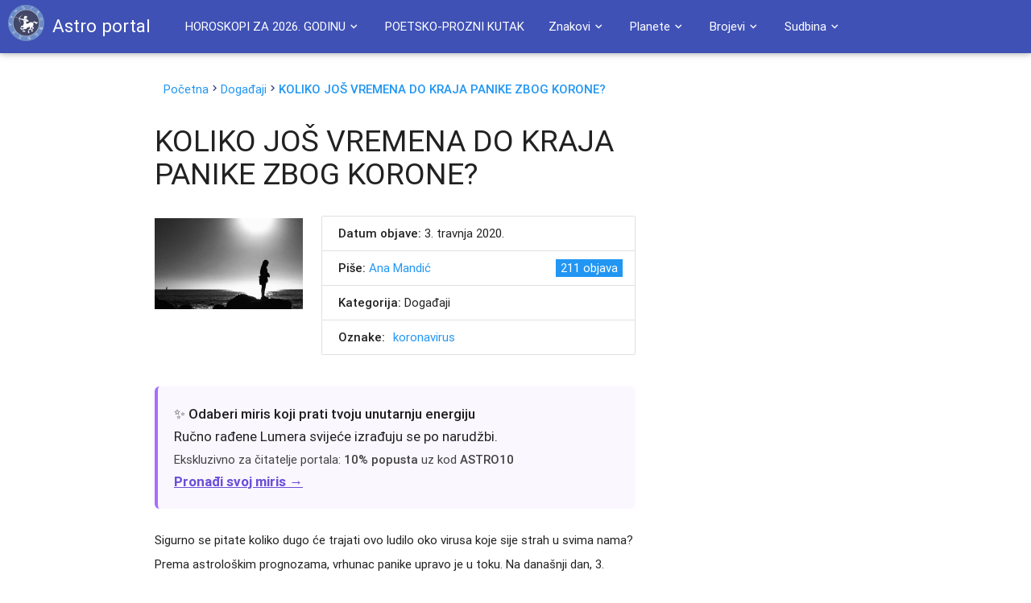

--- FILE ---
content_type: text/html; charset=UTF-8
request_url: https://astroportal.in/koliko-jos-vremena-do-kraja-panike-zbog-korone/26165
body_size: 22638
content:

<!DOCTYPE html>
<html lang="en">
<head>
	<style>.async-hide { opacity: 0 !important} </style>
	<script>(function(a,s,y,n,c,h,i,d,e){s.className+=' '+y;h.start=1*new Date;
	h.end=i=function(){s.className=s.className.replace(RegExp(' ?'+y),'')};
	(a[n]=a[n]||[]).hide=h;setTimeout(function(){i();h.end=null},c);h.timeout=c;
	})(window,document.documentElement,'async-hide','dataLayer',4000,
	{'GTM-595R652':true});</script>

	<!-- Global site tag (gtag.js) - Google Analytics -->
	<script async src="https://www.googletagmanager.com/gtag/js?id=G-6KG7KQCSYV"></script>
	<script>
  		window.dataLayer = window.dataLayer || [];
  		function gtag(){dataLayer.push(arguments);}
  		gtag('js', new Date());

  		gtag('config', 'G-6KG7KQCSYV');
	</script>
	<meta property="fb:admins" content="1139094837" />
	<meta http-equiv="Content-Type" content="text/html; charset=UTF-8"/>
	<meta name="viewport" content="width=device-width, initial-scale=1, maximum-scale=1.0, user-scalable=no"/>
	<title>KOLIKO JOŠ VREMENA DO KRAJA PANIKE ZBOG KORONE? &raquo; Astro portal</title>
	<link rel="Shortcut icon" href="https://astroportal.in/favicon.ico">
	<meta name='robots' content='max-image-preview:large' />
<link rel='dns-prefetch' href='//ajax.googleapis.com' />
<link rel='dns-prefetch' href='//maxcdn.bootstrapcdn.com' />
<link rel='dns-prefetch' href='//fonts.googleapis.com' />
<link rel="alternate" title="oEmbed (JSON)" type="application/json+oembed" href="https://astroportal.in/wp-json/oembed/1.0/embed?url=https%3A%2F%2Fastroportal.in%2Fkoliko-jos-vremena-do-kraja-panike-zbog-korone%2F26165" />
<link rel="alternate" title="oEmbed (XML)" type="text/xml+oembed" href="https://astroportal.in/wp-json/oembed/1.0/embed?url=https%3A%2F%2Fastroportal.in%2Fkoliko-jos-vremena-do-kraja-panike-zbog-korone%2F26165&#038;format=xml" />
<style id='wp-img-auto-sizes-contain-inline-css' type='text/css'>
img:is([sizes=auto i],[sizes^="auto," i]){contain-intrinsic-size:3000px 1500px}
/*# sourceURL=wp-img-auto-sizes-contain-inline-css */
</style>
<style id='wp-emoji-styles-inline-css' type='text/css'>

	img.wp-smiley, img.emoji {
		display: inline !important;
		border: none !important;
		box-shadow: none !important;
		height: 1em !important;
		width: 1em !important;
		margin: 0 0.07em !important;
		vertical-align: -0.1em !important;
		background: none !important;
		padding: 0 !important;
	}
/*# sourceURL=wp-emoji-styles-inline-css */
</style>
<style id='wp-block-library-inline-css' type='text/css'>
:root{--wp-block-synced-color:#7a00df;--wp-block-synced-color--rgb:122,0,223;--wp-bound-block-color:var(--wp-block-synced-color);--wp-editor-canvas-background:#ddd;--wp-admin-theme-color:#007cba;--wp-admin-theme-color--rgb:0,124,186;--wp-admin-theme-color-darker-10:#006ba1;--wp-admin-theme-color-darker-10--rgb:0,107,160.5;--wp-admin-theme-color-darker-20:#005a87;--wp-admin-theme-color-darker-20--rgb:0,90,135;--wp-admin-border-width-focus:2px}@media (min-resolution:192dpi){:root{--wp-admin-border-width-focus:1.5px}}.wp-element-button{cursor:pointer}:root .has-very-light-gray-background-color{background-color:#eee}:root .has-very-dark-gray-background-color{background-color:#313131}:root .has-very-light-gray-color{color:#eee}:root .has-very-dark-gray-color{color:#313131}:root .has-vivid-green-cyan-to-vivid-cyan-blue-gradient-background{background:linear-gradient(135deg,#00d084,#0693e3)}:root .has-purple-crush-gradient-background{background:linear-gradient(135deg,#34e2e4,#4721fb 50%,#ab1dfe)}:root .has-hazy-dawn-gradient-background{background:linear-gradient(135deg,#faaca8,#dad0ec)}:root .has-subdued-olive-gradient-background{background:linear-gradient(135deg,#fafae1,#67a671)}:root .has-atomic-cream-gradient-background{background:linear-gradient(135deg,#fdd79a,#004a59)}:root .has-nightshade-gradient-background{background:linear-gradient(135deg,#330968,#31cdcf)}:root .has-midnight-gradient-background{background:linear-gradient(135deg,#020381,#2874fc)}:root{--wp--preset--font-size--normal:16px;--wp--preset--font-size--huge:42px}.has-regular-font-size{font-size:1em}.has-larger-font-size{font-size:2.625em}.has-normal-font-size{font-size:var(--wp--preset--font-size--normal)}.has-huge-font-size{font-size:var(--wp--preset--font-size--huge)}.has-text-align-center{text-align:center}.has-text-align-left{text-align:left}.has-text-align-right{text-align:right}.has-fit-text{white-space:nowrap!important}#end-resizable-editor-section{display:none}.aligncenter{clear:both}.items-justified-left{justify-content:flex-start}.items-justified-center{justify-content:center}.items-justified-right{justify-content:flex-end}.items-justified-space-between{justify-content:space-between}.screen-reader-text{border:0;clip-path:inset(50%);height:1px;margin:-1px;overflow:hidden;padding:0;position:absolute;width:1px;word-wrap:normal!important}.screen-reader-text:focus{background-color:#ddd;clip-path:none;color:#444;display:block;font-size:1em;height:auto;left:5px;line-height:normal;padding:15px 23px 14px;text-decoration:none;top:5px;width:auto;z-index:100000}html :where(.has-border-color){border-style:solid}html :where([style*=border-top-color]){border-top-style:solid}html :where([style*=border-right-color]){border-right-style:solid}html :where([style*=border-bottom-color]){border-bottom-style:solid}html :where([style*=border-left-color]){border-left-style:solid}html :where([style*=border-width]){border-style:solid}html :where([style*=border-top-width]){border-top-style:solid}html :where([style*=border-right-width]){border-right-style:solid}html :where([style*=border-bottom-width]){border-bottom-style:solid}html :where([style*=border-left-width]){border-left-style:solid}html :where(img[class*=wp-image-]){height:auto;max-width:100%}:where(figure){margin:0 0 1em}html :where(.is-position-sticky){--wp-admin--admin-bar--position-offset:var(--wp-admin--admin-bar--height,0px)}@media screen and (max-width:600px){html :where(.is-position-sticky){--wp-admin--admin-bar--position-offset:0px}}

/*# sourceURL=wp-block-library-inline-css */
</style><style id='global-styles-inline-css' type='text/css'>
:root{--wp--preset--aspect-ratio--square: 1;--wp--preset--aspect-ratio--4-3: 4/3;--wp--preset--aspect-ratio--3-4: 3/4;--wp--preset--aspect-ratio--3-2: 3/2;--wp--preset--aspect-ratio--2-3: 2/3;--wp--preset--aspect-ratio--16-9: 16/9;--wp--preset--aspect-ratio--9-16: 9/16;--wp--preset--color--black: #000000;--wp--preset--color--cyan-bluish-gray: #abb8c3;--wp--preset--color--white: #ffffff;--wp--preset--color--pale-pink: #f78da7;--wp--preset--color--vivid-red: #cf2e2e;--wp--preset--color--luminous-vivid-orange: #ff6900;--wp--preset--color--luminous-vivid-amber: #fcb900;--wp--preset--color--light-green-cyan: #7bdcb5;--wp--preset--color--vivid-green-cyan: #00d084;--wp--preset--color--pale-cyan-blue: #8ed1fc;--wp--preset--color--vivid-cyan-blue: #0693e3;--wp--preset--color--vivid-purple: #9b51e0;--wp--preset--gradient--vivid-cyan-blue-to-vivid-purple: linear-gradient(135deg,rgb(6,147,227) 0%,rgb(155,81,224) 100%);--wp--preset--gradient--light-green-cyan-to-vivid-green-cyan: linear-gradient(135deg,rgb(122,220,180) 0%,rgb(0,208,130) 100%);--wp--preset--gradient--luminous-vivid-amber-to-luminous-vivid-orange: linear-gradient(135deg,rgb(252,185,0) 0%,rgb(255,105,0) 100%);--wp--preset--gradient--luminous-vivid-orange-to-vivid-red: linear-gradient(135deg,rgb(255,105,0) 0%,rgb(207,46,46) 100%);--wp--preset--gradient--very-light-gray-to-cyan-bluish-gray: linear-gradient(135deg,rgb(238,238,238) 0%,rgb(169,184,195) 100%);--wp--preset--gradient--cool-to-warm-spectrum: linear-gradient(135deg,rgb(74,234,220) 0%,rgb(151,120,209) 20%,rgb(207,42,186) 40%,rgb(238,44,130) 60%,rgb(251,105,98) 80%,rgb(254,248,76) 100%);--wp--preset--gradient--blush-light-purple: linear-gradient(135deg,rgb(255,206,236) 0%,rgb(152,150,240) 100%);--wp--preset--gradient--blush-bordeaux: linear-gradient(135deg,rgb(254,205,165) 0%,rgb(254,45,45) 50%,rgb(107,0,62) 100%);--wp--preset--gradient--luminous-dusk: linear-gradient(135deg,rgb(255,203,112) 0%,rgb(199,81,192) 50%,rgb(65,88,208) 100%);--wp--preset--gradient--pale-ocean: linear-gradient(135deg,rgb(255,245,203) 0%,rgb(182,227,212) 50%,rgb(51,167,181) 100%);--wp--preset--gradient--electric-grass: linear-gradient(135deg,rgb(202,248,128) 0%,rgb(113,206,126) 100%);--wp--preset--gradient--midnight: linear-gradient(135deg,rgb(2,3,129) 0%,rgb(40,116,252) 100%);--wp--preset--font-size--small: 13px;--wp--preset--font-size--medium: 20px;--wp--preset--font-size--large: 36px;--wp--preset--font-size--x-large: 42px;--wp--preset--spacing--20: 0.44rem;--wp--preset--spacing--30: 0.67rem;--wp--preset--spacing--40: 1rem;--wp--preset--spacing--50: 1.5rem;--wp--preset--spacing--60: 2.25rem;--wp--preset--spacing--70: 3.38rem;--wp--preset--spacing--80: 5.06rem;--wp--preset--shadow--natural: 6px 6px 9px rgba(0, 0, 0, 0.2);--wp--preset--shadow--deep: 12px 12px 50px rgba(0, 0, 0, 0.4);--wp--preset--shadow--sharp: 6px 6px 0px rgba(0, 0, 0, 0.2);--wp--preset--shadow--outlined: 6px 6px 0px -3px rgb(255, 255, 255), 6px 6px rgb(0, 0, 0);--wp--preset--shadow--crisp: 6px 6px 0px rgb(0, 0, 0);}:where(.is-layout-flex){gap: 0.5em;}:where(.is-layout-grid){gap: 0.5em;}body .is-layout-flex{display: flex;}.is-layout-flex{flex-wrap: wrap;align-items: center;}.is-layout-flex > :is(*, div){margin: 0;}body .is-layout-grid{display: grid;}.is-layout-grid > :is(*, div){margin: 0;}:where(.wp-block-columns.is-layout-flex){gap: 2em;}:where(.wp-block-columns.is-layout-grid){gap: 2em;}:where(.wp-block-post-template.is-layout-flex){gap: 1.25em;}:where(.wp-block-post-template.is-layout-grid){gap: 1.25em;}.has-black-color{color: var(--wp--preset--color--black) !important;}.has-cyan-bluish-gray-color{color: var(--wp--preset--color--cyan-bluish-gray) !important;}.has-white-color{color: var(--wp--preset--color--white) !important;}.has-pale-pink-color{color: var(--wp--preset--color--pale-pink) !important;}.has-vivid-red-color{color: var(--wp--preset--color--vivid-red) !important;}.has-luminous-vivid-orange-color{color: var(--wp--preset--color--luminous-vivid-orange) !important;}.has-luminous-vivid-amber-color{color: var(--wp--preset--color--luminous-vivid-amber) !important;}.has-light-green-cyan-color{color: var(--wp--preset--color--light-green-cyan) !important;}.has-vivid-green-cyan-color{color: var(--wp--preset--color--vivid-green-cyan) !important;}.has-pale-cyan-blue-color{color: var(--wp--preset--color--pale-cyan-blue) !important;}.has-vivid-cyan-blue-color{color: var(--wp--preset--color--vivid-cyan-blue) !important;}.has-vivid-purple-color{color: var(--wp--preset--color--vivid-purple) !important;}.has-black-background-color{background-color: var(--wp--preset--color--black) !important;}.has-cyan-bluish-gray-background-color{background-color: var(--wp--preset--color--cyan-bluish-gray) !important;}.has-white-background-color{background-color: var(--wp--preset--color--white) !important;}.has-pale-pink-background-color{background-color: var(--wp--preset--color--pale-pink) !important;}.has-vivid-red-background-color{background-color: var(--wp--preset--color--vivid-red) !important;}.has-luminous-vivid-orange-background-color{background-color: var(--wp--preset--color--luminous-vivid-orange) !important;}.has-luminous-vivid-amber-background-color{background-color: var(--wp--preset--color--luminous-vivid-amber) !important;}.has-light-green-cyan-background-color{background-color: var(--wp--preset--color--light-green-cyan) !important;}.has-vivid-green-cyan-background-color{background-color: var(--wp--preset--color--vivid-green-cyan) !important;}.has-pale-cyan-blue-background-color{background-color: var(--wp--preset--color--pale-cyan-blue) !important;}.has-vivid-cyan-blue-background-color{background-color: var(--wp--preset--color--vivid-cyan-blue) !important;}.has-vivid-purple-background-color{background-color: var(--wp--preset--color--vivid-purple) !important;}.has-black-border-color{border-color: var(--wp--preset--color--black) !important;}.has-cyan-bluish-gray-border-color{border-color: var(--wp--preset--color--cyan-bluish-gray) !important;}.has-white-border-color{border-color: var(--wp--preset--color--white) !important;}.has-pale-pink-border-color{border-color: var(--wp--preset--color--pale-pink) !important;}.has-vivid-red-border-color{border-color: var(--wp--preset--color--vivid-red) !important;}.has-luminous-vivid-orange-border-color{border-color: var(--wp--preset--color--luminous-vivid-orange) !important;}.has-luminous-vivid-amber-border-color{border-color: var(--wp--preset--color--luminous-vivid-amber) !important;}.has-light-green-cyan-border-color{border-color: var(--wp--preset--color--light-green-cyan) !important;}.has-vivid-green-cyan-border-color{border-color: var(--wp--preset--color--vivid-green-cyan) !important;}.has-pale-cyan-blue-border-color{border-color: var(--wp--preset--color--pale-cyan-blue) !important;}.has-vivid-cyan-blue-border-color{border-color: var(--wp--preset--color--vivid-cyan-blue) !important;}.has-vivid-purple-border-color{border-color: var(--wp--preset--color--vivid-purple) !important;}.has-vivid-cyan-blue-to-vivid-purple-gradient-background{background: var(--wp--preset--gradient--vivid-cyan-blue-to-vivid-purple) !important;}.has-light-green-cyan-to-vivid-green-cyan-gradient-background{background: var(--wp--preset--gradient--light-green-cyan-to-vivid-green-cyan) !important;}.has-luminous-vivid-amber-to-luminous-vivid-orange-gradient-background{background: var(--wp--preset--gradient--luminous-vivid-amber-to-luminous-vivid-orange) !important;}.has-luminous-vivid-orange-to-vivid-red-gradient-background{background: var(--wp--preset--gradient--luminous-vivid-orange-to-vivid-red) !important;}.has-very-light-gray-to-cyan-bluish-gray-gradient-background{background: var(--wp--preset--gradient--very-light-gray-to-cyan-bluish-gray) !important;}.has-cool-to-warm-spectrum-gradient-background{background: var(--wp--preset--gradient--cool-to-warm-spectrum) !important;}.has-blush-light-purple-gradient-background{background: var(--wp--preset--gradient--blush-light-purple) !important;}.has-blush-bordeaux-gradient-background{background: var(--wp--preset--gradient--blush-bordeaux) !important;}.has-luminous-dusk-gradient-background{background: var(--wp--preset--gradient--luminous-dusk) !important;}.has-pale-ocean-gradient-background{background: var(--wp--preset--gradient--pale-ocean) !important;}.has-electric-grass-gradient-background{background: var(--wp--preset--gradient--electric-grass) !important;}.has-midnight-gradient-background{background: var(--wp--preset--gradient--midnight) !important;}.has-small-font-size{font-size: var(--wp--preset--font-size--small) !important;}.has-medium-font-size{font-size: var(--wp--preset--font-size--medium) !important;}.has-large-font-size{font-size: var(--wp--preset--font-size--large) !important;}.has-x-large-font-size{font-size: var(--wp--preset--font-size--x-large) !important;}
/*# sourceURL=global-styles-inline-css */
</style>

<style id='classic-theme-styles-inline-css' type='text/css'>
/*! This file is auto-generated */
.wp-block-button__link{color:#fff;background-color:#32373c;border-radius:9999px;box-shadow:none;text-decoration:none;padding:calc(.667em + 2px) calc(1.333em + 2px);font-size:1.125em}.wp-block-file__button{background:#32373c;color:#fff;text-decoration:none}
/*# sourceURL=/wp-includes/css/classic-themes.min.css */
</style>
<link rel='stylesheet' id='style-css' href='https://astroportal.in/wp-content/themes/astro-material/style.css?ver=6.9' type='text/css' media='all' />
<link rel='stylesheet' id='materialize-css' href='https://astroportal.in/wp-content/themes/astro-material/css/materialize.css?ver=6.9' type='text/css' media='all' />
<link rel='stylesheet' id='fontawesome-css' href='//maxcdn.bootstrapcdn.com/font-awesome/4.3.0/css/font-awesome.min.css?ver=6.9' type='text/css' media='all' />
<link rel='stylesheet' id='lato-css' href='//fonts.googleapis.com/css?family=Lato&#038;subset=latin-ext&#038;ver=6.9' type='text/css' media='all' />
<link rel='stylesheet' id='material_icons-css' href='https://fonts.googleapis.com/icon?family=Material+Icons&#038;ver=6.9' type='text/css' media='all' />
<script type="text/javascript" src="https://ajax.googleapis.com/ajax/libs/jquery/2.1.1/jquery.min.js" id="jquery-js"></script>

<!-- OG: 3.3.8 -->
<meta property="og:image" content="https://astroportal.in/wp-content/uploads/2020/04/AnaSunceMoreSivo.jpg"><meta property="og:image:secure_url" content="https://astroportal.in/wp-content/uploads/2020/04/AnaSunceMoreSivo.jpg"><meta property="og:image:width" content="640"><meta property="og:image:height" content="394"><meta property="og:image:alt" content="AnaSunceMoreSivo"><meta property="og:image:type" content="image/jpeg"><meta property="og:description" content="Sigurno se pitate koliko dugo će trajati ovo ludilo oko virusa koje sije strah u svima nama? Prema astrološkim prognozama, vrhunac panike upravo je u toku. Na današnji dan, 3. travnja/aprila imamo konjunkciju Merkura i Neptuna u Ribama, a 4. travnja konjunkciju Jupitera i Plutona, koja će pridonijeti eksploziji širenja panike i straha."><meta property="og:type" content="article"><meta property="og:locale" content="hr"><meta property="og:site_name" content="Astro portal"><meta property="og:title" content="KOLIKO JOŠ VREMENA DO KRAJA PANIKE ZBOG KORONE?"><meta property="og:url" content="https://astroportal.in/koliko-jos-vremena-do-kraja-panike-zbog-korone/26165"><meta property="og:updated_time" content="2020-04-03T13:42:51+00:00">
<meta property="article:tag" content="koronavirus"><meta property="article:published_time" content="2020-04-03T13:39:32+00:00"><meta property="article:modified_time" content="2020-04-03T13:42:51+00:00"><meta property="article:section" content="Događaji"><meta property="article:author:first_name" content="Ana"><meta property="article:author:last_name" content="Mandić"><meta property="article:author:username" content="Ana Mandić">
<meta property="twitter:partner" content="ogwp"><meta property="twitter:card" content="summary_large_image"><meta property="twitter:image" content="https://astroportal.in/wp-content/uploads/2020/04/AnaSunceMoreSivo.jpg"><meta property="twitter:image:alt" content="AnaSunceMoreSivo"><meta property="twitter:title" content="KOLIKO JOŠ VREMENA DO KRAJA PANIKE ZBOG KORONE?"><meta property="twitter:description" content="Sigurno se pitate koliko dugo će trajati ovo ludilo oko virusa koje sije strah u svima nama? Prema astrološkim prognozama, vrhunac panike upravo je u toku. Na današnji dan, 3. travnja/aprila imamo..."><meta property="twitter:url" content="https://astroportal.in/koliko-jos-vremena-do-kraja-panike-zbog-korone/26165"><meta property="twitter:label1" content="Reading time"><meta property="twitter:data1" content="1 minute">
<meta itemprop="image" content="https://astroportal.in/wp-content/uploads/2020/04/AnaSunceMoreSivo.jpg"><meta itemprop="name" content="KOLIKO JOŠ VREMENA DO KRAJA PANIKE ZBOG KORONE?"><meta itemprop="description" content="Sigurno se pitate koliko dugo će trajati ovo ludilo oko virusa koje sije strah u svima nama? Prema astrološkim prognozama, vrhunac panike upravo je u toku. Na današnji dan, 3. travnja/aprila imamo konjunkciju Merkura i Neptuna u Ribama, a 4. travnja konjunkciju Jupitera i Plutona, koja će pridonijeti eksploziji širenja panike i straha."><meta itemprop="datePublished" content="2020-04-03"><meta itemprop="dateModified" content="2020-04-03T13:42:51+00:00">
<meta property="profile:first_name" content="Ana"><meta property="profile:last_name" content="Mandić"><meta property="profile:username" content="Ana Mandić">
<!-- /OG -->

<link rel="https://api.w.org/" href="https://astroportal.in/wp-json/" /><link rel="alternate" title="JSON" type="application/json" href="https://astroportal.in/wp-json/wp/v2/posts/26165" /><link rel="EditURI" type="application/rsd+xml" title="RSD" href="https://astroportal.in/xmlrpc.php?rsd" />
<meta name="generator" content="WordPress 6.9" />
<link rel="canonical" href="https://astroportal.in/koliko-jos-vremena-do-kraja-panike-zbog-korone/26165" />
<link rel='shortlink' href='https://astroportal.in/?p=26165' />
<meta property="fb:app_id" content="832728086855041"/>
	<script async src="https://pagead2.googlesyndication.com/pagead/js/adsbygoogle.js?client=ca-pub-2216743833391797"
     crossorigin="anonymous"></script>
</head>
<body>

	<div class="navbar-fixed">
		<nav class="" role="navigation">
		<a id="logo-container" href="/" class="brand-logo white-text"><img class="left" src="https://astroportal.in/wp-content/themes/astro-material/image/astro-logo.png" alt="Astro-portal - Logo"><span class="hide-on-small-only">Astro portal</span></a>
			<div class="nav-wrapper container">

								<ul id="menu-glavni-izbornik" class="right hide-on-med-and-down"><li id="menu-item-25553" class="menu-item menu-item-type-custom menu-item-object-custom menu-item-has-children menu-item-25553"><a href="#" class='waves-effect dropdown-button' data-activates="dropdown25553">HOROSKOPI ZA 2026. GODINU<i class="mdi-navigation-expand-more right mini"></i></a>
<ul id='dropdown25553' class="sub-menu dropdown-content">
	<li id="menu-item-35689" class="menu-item menu-item-type-post_type menu-item-object-post menu-item-35689"><a href="https://astroportal.in/veliki-godisnji-horoskop-za-2026/35686" class='waves-effect'>VELIKI GODIŠNJI HOROSKOP ZA 2026.</a></li>
<li class='divider'></li>	<li id="menu-item-35713" class="menu-item menu-item-type-post_type menu-item-object-post menu-item-35713"><a href="https://astroportal.in/djotis-godisnji-horoskop-za-2026/35706" class='waves-effect'>ĐJOTIŠ GODIŠNJI HOROSKOP ZA 2026.</a></li>
<li class='divider'></li>	<li id="menu-item-35700" class="menu-item menu-item-type-post_type menu-item-object-post menu-item-35700"><a href="https://astroportal.in/godisnji-tarot-za-2026/35690" class='waves-effect'>TAROT ZA 2026.</a></li>
<li class='divider'></li>	<li id="menu-item-35715" class="menu-item menu-item-type-post_type menu-item-object-post menu-item-35715"><a href="https://astroportal.in/svet-i-mi-u-2026-godini/35693" class='waves-effect'>SVET I MI U 2026. GODINI</a></li>
<li class='divider'></li>	<li id="menu-item-35723" class="menu-item menu-item-type-post_type menu-item-object-post menu-item-35723"><a href="https://astroportal.in/astroloska-analiza-2026-godina-bez-iluzija-godina-ostvarenja-dosad-gradenih-snova/35720" class='waves-effect'>ASTROLOŠKA ANALIZA 2026. – Godina ostvarenja snova</a></li>
<li class='divider'></li></ul>
</li>
<li class='divider'></li><li id="menu-item-1946" class="menu-item menu-item-type-custom menu-item-object-custom menu-item-1946"><a href="http://astroportal.in/kat/poetsko-prozni-kutak" class='waves-effect'>POETSKO-PROZNI KUTAK</a></li>
<li class='divider'></li><li id="menu-item-1960" class="menu-item menu-item-type-custom menu-item-object-custom menu-item-has-children menu-item-1960"><a href="#" class='waves-effect dropdown-button' data-activates="dropdown1960">Znakovi<i class="mdi-navigation-expand-more right mini"></i></a>
<ul id='dropdown1960' class="sub-menu dropdown-content">
	<li id="menu-item-3958" class="menu-item menu-item-type-custom menu-item-object-custom menu-item-3958"><a href="/planete-u-znaku-ovna" class='waves-effect'>Ovan</a></li>
<li class='divider'></li>	<li id="menu-item-12473" class="menu-item menu-item-type-custom menu-item-object-custom menu-item-12473"><a href="http://astroportal.in/planete-u-znaku-bika/12469" class='waves-effect'>Bik</a></li>
<li class='divider'></li>	<li id="menu-item-3956" class="menu-item menu-item-type-custom menu-item-object-custom menu-item-3956"><a href="/planete-u-znaku-strelca/3618" class='waves-effect'>Strelac</a></li>
<li class='divider'></li>	<li id="menu-item-3959" class="menu-item menu-item-type-custom menu-item-object-custom menu-item-3959"><a href="/planete-u-znaku-jarca" class='waves-effect'>Jarac</a></li>
<li class='divider'></li>	<li id="menu-item-3960" class="menu-item menu-item-type-custom menu-item-object-custom menu-item-3960"><a href="/planete-u-znaku-vodolije" class='waves-effect'>Vodolija</a></li>
<li class='divider'></li>	<li id="menu-item-3961" class="menu-item menu-item-type-custom menu-item-object-custom menu-item-3961"><a href="/ribe/2783" class='waves-effect'>Ribe</a></li>
<li class='divider'></li>	<li id="menu-item-3962" class="menu-item menu-item-type-custom menu-item-object-custom menu-item-3962"><a href="/bracni-partneri-po-znakovima/2522" class='waves-effect'>Bračni partneri &#8211; po znakovima</a></li>
<li class='divider'></li>	<li id="menu-item-3963" class="menu-item menu-item-type-custom menu-item-object-custom menu-item-3963"><a href="/put-duse-kroz-zodijak/2626" class='waves-effect'>Duša kroz znakove</a></li>
<li class='divider'></li>	<li id="menu-item-3965" class="menu-item menu-item-type-custom menu-item-object-custom menu-item-3965"><a href="/sta-pokloniti-po-horoskopskim-znakovima/3582" class='waves-effect'>Šta kojem znaku pokloniti</a></li>
<li class='divider'></li>	<li id="menu-item-3966" class="menu-item menu-item-type-custom menu-item-object-custom menu-item-3966"><a href="/zivotni-prostor-prema-horoskopskom-znaku/3657" class='waves-effect'>Životni prostor prema horoskopskom znaku</a></li>
<li class='divider'></li>	<li id="menu-item-3967" class="menu-item menu-item-type-custom menu-item-object-custom menu-item-3967"><a href="/drvece-u-astrologiji/3205" class='waves-effect'>Drveće u astrologiji</a></li>
<li class='divider'></li></ul>
</li>
<li class='divider'></li><li id="menu-item-1961" class="menu-item menu-item-type-custom menu-item-object-custom menu-item-has-children menu-item-1961"><a href="#" class='waves-effect dropdown-button' data-activates="dropdown1961">Planete<i class="mdi-navigation-expand-more right mini"></i></a>
<ul id='dropdown1961' class="sub-menu dropdown-content">
	<li id="menu-item-3946" class="menu-item menu-item-type-custom menu-item-object-custom menu-item-3946"><a href="/mesec-boravak-po-znakovima/2305" class='waves-effect'>Mesec &#8211; boravak po znakovima</a></li>
<li class='divider'></li>	<li id="menu-item-12513" class="menu-item menu-item-type-custom menu-item-object-custom menu-item-12513"><a href="http://astroportal.in/uticaj-merkura-po-poljima-i-bi-rijec/12508" class='waves-effect'>Merkur &#8211; po kućama</a></li>
<li class='divider'></li>	<li id="menu-item-3948" class="menu-item menu-item-type-custom menu-item-object-custom menu-item-3948"><a href="/venera-u-znacima-pogled-na-ljubav/2957" class='waves-effect'>Venera u znacima &#8211; pogled na ljubav</a></li>
<li class='divider'></li>	<li id="menu-item-3950" class="menu-item menu-item-type-custom menu-item-object-custom menu-item-3950"><a href="/venera-po-znacima-i-kucama/2649" class='waves-effect'>Venera &#8211; po znacima i kućama</a></li>
<li class='divider'></li>	<li id="menu-item-11137" class="menu-item menu-item-type-custom menu-item-object-custom menu-item-11137"><a href="http://astroportal.in/saturn/11132" class='waves-effect'>Saturn &#8211; po znakovima i kućama</a></li>
<li class='divider'></li>	<li id="menu-item-3952" class="menu-item menu-item-type-custom menu-item-object-custom menu-item-3952"><a href="/mars-po-znakovima/2315" class='waves-effect'>Mars &#8211; po znakovima</a></li>
<li class='divider'></li>	<li id="menu-item-12189" class="menu-item menu-item-type-custom menu-item-object-custom menu-item-12189"><a href="http://astroportal.in/uran-tanka-linija-izmedu-genija-i-ludaka/12183" class='waves-effect'>Uran &#8211; po kućama</a></li>
<li class='divider'></li>	<li id="menu-item-3944" class="menu-item menu-item-type-custom menu-item-object-custom menu-item-3944"><a href="/tranzit-urana-po-kucama/2499" class='waves-effect'>Tranzit Urana &#8211; po kućama</a></li>
<li class='divider'></li>	<li id="menu-item-3954" class="menu-item menu-item-type-custom menu-item-object-custom menu-item-3954"><a href="/retrogradne-planete/3367" class='waves-effect'>Retrogradne planete</a></li>
<li class='divider'></li>	<li id="menu-item-6799" class="menu-item menu-item-type-custom menu-item-object-custom menu-item-6799"><a title="(BETA PERSEI)" href="http://astroportal.in/algol-beta-persei-fiksna-zvezda/6532" class='waves-effect'>Algol &#8211; sa planetama</a></li>
<li class='divider'></li>	<li id="menu-item-10332" class="menu-item menu-item-type-custom menu-item-object-custom menu-item-10332"><a href="http://astroportal.in/hiron-po-znakovima/10325" class='waves-effect'>Hiron &#8211; po znakovima i kućama</a></li>
<li class='divider'></li>	<li id="menu-item-3953" class="menu-item menu-item-type-custom menu-item-object-custom menu-item-3953"><a href="/lilit-po-znakovima/2417" class='waves-effect'>Lilit &#8211; po znakovima</a></li>
<li class='divider'></li>	<li id="menu-item-12383" class="menu-item menu-item-type-custom menu-item-object-custom menu-item-12383"><a href="http://astroportal.in/fortuna-po-znacima-i-poljima/12379" class='waves-effect'>Fortuna – po znacima i poljima</a></li>
<li class='divider'></li>	<li id="menu-item-16490" class="menu-item menu-item-type-custom menu-item-object-custom menu-item-16490"><a href="http://astroportal.in/pluton-otrov-se-cuva-u-malim-bocicama/16486" class='waves-effect'>Pluton &#8211; po kućama</a></li>
<li class='divider'></li></ul>
</li>
<li class='divider'></li><li id="menu-item-1962" class="menu-item menu-item-type-custom menu-item-object-custom menu-item-has-children menu-item-1962"><a href="#" class='waves-effect dropdown-button' data-activates="dropdown1962">Brojevi<i class="mdi-navigation-expand-more right mini"></i></a>
<ul id='dropdown1962' class="sub-menu dropdown-content">
	<li id="menu-item-3968" class="menu-item menu-item-type-custom menu-item-object-custom menu-item-3968"><a href="/magija-brojeva-isprobajte-je/3478" class='waves-effect'>Magija brojeva</a></li>
<li class='divider'></li>	<li id="menu-item-19939" class="menu-item menu-item-type-custom menu-item-object-custom menu-item-19939"><a href="http://astroportal.in/tajni-broj/19935" class='waves-effect'>Tajni broj</a></li>
<li class='divider'></li>	<li id="menu-item-3970" class="menu-item menu-item-type-custom menu-item-object-custom menu-item-3970"><a href="/bioritamski-broj/3396" class='waves-effect'>Bioritamski broj</a></li>
<li class='divider'></li>	<li id="menu-item-8706" class="menu-item menu-item-type-custom menu-item-object-custom menu-item-8706"><a href="http://http://astroportal.in/generacijski-broj/8699" class='waves-effect'>Generacijski broj</a></li>
<li class='divider'></li>	<li id="menu-item-3971" class="menu-item menu-item-type-custom menu-item-object-custom menu-item-3971"><a href="/izrazajni-broj/3408" class='waves-effect'>Izražajni broj</a></li>
<li class='divider'></li>	<li id="menu-item-3969" class="menu-item menu-item-type-custom menu-item-object-custom menu-item-3969"><a href="/licni-broj-zivotni-put/3531" class='waves-effect'>Lični broj</a></li>
<li class='divider'></li>	<li id="menu-item-11651" class="menu-item menu-item-type-custom menu-item-object-custom menu-item-11651"><a href="http://astroportal.in/skriveni-broj/11643" class='waves-effect'>Skriveni broj</a></li>
<li class='divider'></li>	<li id="menu-item-12964" class="menu-item menu-item-type-custom menu-item-object-custom menu-item-12964"><a href="http://astroportal.in/izracunajte-svoje-sretne-brojeve/12961" class='waves-effect'>Sretni brojevi</a></li>
<li class='divider'></li>	<li id="menu-item-3973" class="menu-item menu-item-type-custom menu-item-object-custom menu-item-3973"><a href="/znacenje-imena-vas-sretan-broj/3418" class='waves-effect'>Značenje imena &#8211; Vaš sretan broj</a></li>
<li class='divider'></li>	<li id="menu-item-3974" class="menu-item menu-item-type-custom menu-item-object-custom menu-item-3974"><a href="/dani-u-nedelji/3509" class='waves-effect'>Dani u nedelji</a></li>
<li class='divider'></li>	<li id="menu-item-10514" class="menu-item menu-item-type-custom menu-item-object-custom menu-item-10514"><a href="http://astroportal.in/koji-je-tvoj-kua-broj/10491" class='waves-effect'>Kua broj &#8211; tablica</a></li>
<li class='divider'></li>	<li id="menu-item-12816" class="menu-item menu-item-type-custom menu-item-object-custom menu-item-12816"><a href="http://astroportal.in/feng-shui-ljubav-i-kua-formula/12810" class='waves-effect'>Kua broj &#8211; ljubav</a></li>
<li class='divider'></li>	<li id="menu-item-16162" class="menu-item menu-item-type-custom menu-item-object-custom menu-item-16162"><a href="http://astroportal.in/uvod-u-numeromedicinu/16158" class='waves-effect'>Numeromedicina</a></li>
<li class='divider'></li></ul>
</li>
<li class='divider'></li><li id="menu-item-1963" class="menu-item menu-item-type-custom menu-item-object-custom menu-item-has-children menu-item-1963"><a href="#" class='waves-effect dropdown-button' data-activates="dropdown1963">Sudbina<i class="mdi-navigation-expand-more right mini"></i></a>
<ul id='dropdown1963' class="sub-menu dropdown-content">
	<li id="menu-item-3975" class="menu-item menu-item-type-custom menu-item-object-custom menu-item-3975"><a href="/sudbina-po-satu-i-danu-roenja/2000" class='waves-effect'>Sudbina &#8211; po satu i danu rođenja</a></li>
<li class='divider'></li>	<li id="menu-item-3976" class="menu-item menu-item-type-custom menu-item-object-custom menu-item-3976"><a href="/pogaanje-sudbine-arobni-pentagram/2002" class='waves-effect'>Pogađanje sudbine &#8211; čarobni pantagram</a></li>
<li class='divider'></li>	<li id="menu-item-3977" class="menu-item menu-item-type-custom menu-item-object-custom menu-item-3977"><a href="/nagovjestaji-buducnosti/1996" class='waves-effect'>Nagovještaji budućnosti</a></li>
<li class='divider'></li>	<li id="menu-item-3978" class="menu-item menu-item-type-custom menu-item-object-custom menu-item-3978"><a href="/narodna-medicina/1998" class='waves-effect'>Narodna medicina</a></li>
<li class='divider'></li>	<li id="menu-item-3979" class="menu-item menu-item-type-custom menu-item-object-custom menu-item-3979"><a href="/gatanje-iz-kave/2032" class='waves-effect'>Gatanje iz kave</a></li>
<li class='divider'></li>	<li id="menu-item-3980" class="menu-item menu-item-type-custom menu-item-object-custom menu-item-3980"><a href="/satnica-kihalica-zijevalica/2031" class='waves-effect'>Satnica &#8211; kihalica &#8211; zijevalica</a></li>
<li class='divider'></li>	<li id="menu-item-3982" class="menu-item menu-item-type-custom menu-item-object-custom menu-item-3982"><a href="/sedam-duhovnih-zakona-uspjeha/3414" class='waves-effect'>Sedam duhovnih zakona uspjeha</a></li>
<li class='divider'></li>	<li id="menu-item-11776" class="menu-item menu-item-type-custom menu-item-object-custom menu-item-11776"><a href="http://astroportal.in/afrodizijak/11769" class='waves-effect'>AFRODIZIJACI</a></li>
<li class='divider'></li></ul>
</li>
<li class='divider'></li><li id="menu-item-1964" class="menu-item menu-item-type-custom menu-item-object-custom menu-item-has-children menu-item-1964"><a href="#" class='waves-effect dropdown-button' data-activates="dropdown1964">Razno<i class="mdi-navigation-expand-more right mini"></i></a>
<ul id='dropdown1964' class="sub-menu dropdown-content">
	<li id="menu-item-3984" class="menu-item menu-item-type-custom menu-item-object-custom menu-item-3984"><a href="/tablica-sto-ste-u-podznaku/2337" class='waves-effect'>Tablica &#8211; što ste u podznaku</a></li>
<li class='divider'></li>	<li id="menu-item-3985" class="menu-item menu-item-type-custom menu-item-object-custom menu-item-3985"><a href="/ascendent-po-znakovima/2300" class='waves-effect'>Ascendent &#8211; po znakovima</a></li>
<li class='divider'></li>	<li id="menu-item-3986" class="menu-item menu-item-type-custom menu-item-object-custom menu-item-3986"><a href="/vladari-polja/3340" class='waves-effect'>Vladari polja</a></li>
<li class='divider'></li>	<li id="menu-item-3987" class="menu-item menu-item-type-custom menu-item-object-custom menu-item-3987"><a href="/astroloske-kuce/2296" class='waves-effect'>Astrološke kuće</a></li>
<li class='divider'></li>	<li id="menu-item-3988" class="menu-item menu-item-type-custom menu-item-object-custom menu-item-3988"><a href="/fiksne-zvezde/2559" class='waves-effect'>Fiksne zvezde</a></li>
<li class='divider'></li>	<li id="menu-item-12940" class="menu-item menu-item-type-custom menu-item-object-custom menu-item-12940"><a href="http://astroportal.in/posrnula-madona-prica-o-zosmi/12937" class='waves-effect'>Zosma</a></li>
<li class='divider'></li>	<li id="menu-item-3989" class="menu-item menu-item-type-custom menu-item-object-custom menu-item-3989"><a href="/lunarni-cvorovi/2620" class='waves-effect'>Lunarni čvorovi</a></li>
<li class='divider'></li>	<li id="menu-item-10811" class="menu-item menu-item-type-custom menu-item-object-custom menu-item-10811"><a href="http://astroportal.in/nocno-nebo/10806" class='waves-effect'>Noćno nebo</a></li>
<li class='divider'></li>	<li id="menu-item-10917" class="menu-item menu-item-type-custom menu-item-object-custom menu-item-10917"><a href="http://astroportal.in/astro-terminologija-izrazi-koji-su-cesto-u-upotrebi/10913" class='waves-effect'>Astrološki rečnik</a></li>
<li class='divider'></li>	<li id="menu-item-14973" class="menu-item menu-item-type-custom menu-item-object-custom menu-item-14973"><a href="http://astroportal.in/astroloski-izrazi-u-svakodnevnom-govoru/14964" class='waves-effect'>Svakodnevni astro izrazi</a></li>
<li class='divider'></li></ul>
</li>
<li class='divider'></li></ul>

								<ul id="nav-mobile" class="side-nav hide-on-mid-and-up"><li class="menu-item menu-item-type-custom menu-item-object-custom menu-item-has-children menu-item-25553 no-padding"><a href="#" class='collapsible-header custom-collapsible-header no-padding waves-effect owfh' data-activates="dropdown25553">HOROSKOPI ZA 2026. GODINU<i class="mdi-navigation-expand-more mini"></i></a>
<ul id='dropdown25553' class="sub-menu collapsible-body no-padding">
	<li class="menu-item menu-item-type-post_type menu-item-object-post menu-item-35689 no-padding"><a href="https://astroportal.in/veliki-godisnji-horoskop-za-2026/35686">VELIKI GODIŠNJI HOROSKOP ZA 2026.</a></li>
<li class='divider'></li>	<li class="menu-item menu-item-type-post_type menu-item-object-post menu-item-35713 no-padding"><a href="https://astroportal.in/djotis-godisnji-horoskop-za-2026/35706">ĐJOTIŠ GODIŠNJI HOROSKOP ZA 2026.</a></li>
<li class='divider'></li>	<li class="menu-item menu-item-type-post_type menu-item-object-post menu-item-35700 no-padding"><a href="https://astroportal.in/godisnji-tarot-za-2026/35690">TAROT ZA 2026.</a></li>
<li class='divider'></li>	<li class="menu-item menu-item-type-post_type menu-item-object-post menu-item-35715 no-padding"><a href="https://astroportal.in/svet-i-mi-u-2026-godini/35693">SVET I MI U 2026. GODINI</a></li>
<li class='divider'></li>	<li class="menu-item menu-item-type-post_type menu-item-object-post menu-item-35723 no-padding"><a href="https://astroportal.in/astroloska-analiza-2026-godina-bez-iluzija-godina-ostvarenja-dosad-gradenih-snova/35720">ASTROLOŠKA ANALIZA 2026. – Godina ostvarenja snova</a></li>
<li class='divider'></li></ul>
</li>
<li class='divider'></li><li class="menu-item menu-item-type-custom menu-item-object-custom menu-item-1946 no-padding"><a href="http://astroportal.in/kat/poetsko-prozni-kutak">POETSKO-PROZNI KUTAK</a></li>
<li class='divider'></li><li class="menu-item menu-item-type-custom menu-item-object-custom menu-item-has-children menu-item-1960 no-padding"><a href="#" class='collapsible-header custom-collapsible-header no-padding waves-effect owfh' data-activates="dropdown1960">Znakovi<i class="mdi-navigation-expand-more mini"></i></a>
<ul id='dropdown1960' class="sub-menu collapsible-body no-padding">
	<li class="menu-item menu-item-type-custom menu-item-object-custom menu-item-3958 no-padding"><a href="/planete-u-znaku-ovna">Ovan</a></li>
<li class='divider'></li>	<li class="menu-item menu-item-type-custom menu-item-object-custom menu-item-12473 no-padding"><a href="http://astroportal.in/planete-u-znaku-bika/12469">Bik</a></li>
<li class='divider'></li>	<li class="menu-item menu-item-type-custom menu-item-object-custom menu-item-3956 no-padding"><a href="/planete-u-znaku-strelca/3618">Strelac</a></li>
<li class='divider'></li>	<li class="menu-item menu-item-type-custom menu-item-object-custom menu-item-3959 no-padding"><a href="/planete-u-znaku-jarca">Jarac</a></li>
<li class='divider'></li>	<li class="menu-item menu-item-type-custom menu-item-object-custom menu-item-3960 no-padding"><a href="/planete-u-znaku-vodolije">Vodolija</a></li>
<li class='divider'></li>	<li class="menu-item menu-item-type-custom menu-item-object-custom menu-item-3961 no-padding"><a href="/ribe/2783">Ribe</a></li>
<li class='divider'></li>	<li class="menu-item menu-item-type-custom menu-item-object-custom menu-item-3962 no-padding"><a href="/bracni-partneri-po-znakovima/2522">Bračni partneri &#8211; po znakovima</a></li>
<li class='divider'></li>	<li class="menu-item menu-item-type-custom menu-item-object-custom menu-item-3963 no-padding"><a href="/put-duse-kroz-zodijak/2626">Duša kroz znakove</a></li>
<li class='divider'></li>	<li class="menu-item menu-item-type-custom menu-item-object-custom menu-item-3965 no-padding"><a href="/sta-pokloniti-po-horoskopskim-znakovima/3582">Šta kojem znaku pokloniti</a></li>
<li class='divider'></li>	<li class="menu-item menu-item-type-custom menu-item-object-custom menu-item-3966 no-padding"><a href="/zivotni-prostor-prema-horoskopskom-znaku/3657">Životni prostor prema horoskopskom znaku</a></li>
<li class='divider'></li>	<li class="menu-item menu-item-type-custom menu-item-object-custom menu-item-3967 no-padding"><a href="/drvece-u-astrologiji/3205">Drveće u astrologiji</a></li>
<li class='divider'></li></ul>
</li>
<li class='divider'></li><li class="menu-item menu-item-type-custom menu-item-object-custom menu-item-has-children menu-item-1961 no-padding"><a href="#" class='collapsible-header custom-collapsible-header no-padding waves-effect owfh' data-activates="dropdown1961">Planete<i class="mdi-navigation-expand-more mini"></i></a>
<ul id='dropdown1961' class="sub-menu collapsible-body no-padding">
	<li class="menu-item menu-item-type-custom menu-item-object-custom menu-item-3946 no-padding"><a href="/mesec-boravak-po-znakovima/2305">Mesec &#8211; boravak po znakovima</a></li>
<li class='divider'></li>	<li class="menu-item menu-item-type-custom menu-item-object-custom menu-item-12513 no-padding"><a href="http://astroportal.in/uticaj-merkura-po-poljima-i-bi-rijec/12508">Merkur &#8211; po kućama</a></li>
<li class='divider'></li>	<li class="menu-item menu-item-type-custom menu-item-object-custom menu-item-3948 no-padding"><a href="/venera-u-znacima-pogled-na-ljubav/2957">Venera u znacima &#8211; pogled na ljubav</a></li>
<li class='divider'></li>	<li class="menu-item menu-item-type-custom menu-item-object-custom menu-item-3950 no-padding"><a href="/venera-po-znacima-i-kucama/2649">Venera &#8211; po znacima i kućama</a></li>
<li class='divider'></li>	<li class="menu-item menu-item-type-custom menu-item-object-custom menu-item-11137 no-padding"><a href="http://astroportal.in/saturn/11132">Saturn &#8211; po znakovima i kućama</a></li>
<li class='divider'></li>	<li class="menu-item menu-item-type-custom menu-item-object-custom menu-item-3952 no-padding"><a href="/mars-po-znakovima/2315">Mars &#8211; po znakovima</a></li>
<li class='divider'></li>	<li class="menu-item menu-item-type-custom menu-item-object-custom menu-item-12189 no-padding"><a href="http://astroportal.in/uran-tanka-linija-izmedu-genija-i-ludaka/12183">Uran &#8211; po kućama</a></li>
<li class='divider'></li>	<li class="menu-item menu-item-type-custom menu-item-object-custom menu-item-3944 no-padding"><a href="/tranzit-urana-po-kucama/2499">Tranzit Urana &#8211; po kućama</a></li>
<li class='divider'></li>	<li class="menu-item menu-item-type-custom menu-item-object-custom menu-item-3954 no-padding"><a href="/retrogradne-planete/3367">Retrogradne planete</a></li>
<li class='divider'></li>	<li class="menu-item menu-item-type-custom menu-item-object-custom menu-item-6799 no-padding"><a title="(BETA PERSEI)" href="http://astroportal.in/algol-beta-persei-fiksna-zvezda/6532">Algol &#8211; sa planetama</a></li>
<li class='divider'></li>	<li class="menu-item menu-item-type-custom menu-item-object-custom menu-item-10332 no-padding"><a href="http://astroportal.in/hiron-po-znakovima/10325">Hiron &#8211; po znakovima i kućama</a></li>
<li class='divider'></li>	<li class="menu-item menu-item-type-custom menu-item-object-custom menu-item-3953 no-padding"><a href="/lilit-po-znakovima/2417">Lilit &#8211; po znakovima</a></li>
<li class='divider'></li>	<li class="menu-item menu-item-type-custom menu-item-object-custom menu-item-12383 no-padding"><a href="http://astroportal.in/fortuna-po-znacima-i-poljima/12379">Fortuna – po znacima i poljima</a></li>
<li class='divider'></li>	<li class="menu-item menu-item-type-custom menu-item-object-custom menu-item-16490 no-padding"><a href="http://astroportal.in/pluton-otrov-se-cuva-u-malim-bocicama/16486">Pluton &#8211; po kućama</a></li>
<li class='divider'></li></ul>
</li>
<li class='divider'></li><li class="menu-item menu-item-type-custom menu-item-object-custom menu-item-has-children menu-item-1962 no-padding"><a href="#" class='collapsible-header custom-collapsible-header no-padding waves-effect owfh' data-activates="dropdown1962">Brojevi<i class="mdi-navigation-expand-more mini"></i></a>
<ul id='dropdown1962' class="sub-menu collapsible-body no-padding">
	<li class="menu-item menu-item-type-custom menu-item-object-custom menu-item-3968 no-padding"><a href="/magija-brojeva-isprobajte-je/3478">Magija brojeva</a></li>
<li class='divider'></li>	<li class="menu-item menu-item-type-custom menu-item-object-custom menu-item-19939 no-padding"><a href="http://astroportal.in/tajni-broj/19935">Tajni broj</a></li>
<li class='divider'></li>	<li class="menu-item menu-item-type-custom menu-item-object-custom menu-item-3970 no-padding"><a href="/bioritamski-broj/3396">Bioritamski broj</a></li>
<li class='divider'></li>	<li class="menu-item menu-item-type-custom menu-item-object-custom menu-item-8706 no-padding"><a href="http://http://astroportal.in/generacijski-broj/8699">Generacijski broj</a></li>
<li class='divider'></li>	<li class="menu-item menu-item-type-custom menu-item-object-custom menu-item-3971 no-padding"><a href="/izrazajni-broj/3408">Izražajni broj</a></li>
<li class='divider'></li>	<li class="menu-item menu-item-type-custom menu-item-object-custom menu-item-3969 no-padding"><a href="/licni-broj-zivotni-put/3531">Lični broj</a></li>
<li class='divider'></li>	<li class="menu-item menu-item-type-custom menu-item-object-custom menu-item-11651 no-padding"><a href="http://astroportal.in/skriveni-broj/11643">Skriveni broj</a></li>
<li class='divider'></li>	<li class="menu-item menu-item-type-custom menu-item-object-custom menu-item-12964 no-padding"><a href="http://astroportal.in/izracunajte-svoje-sretne-brojeve/12961">Sretni brojevi</a></li>
<li class='divider'></li>	<li class="menu-item menu-item-type-custom menu-item-object-custom menu-item-3973 no-padding"><a href="/znacenje-imena-vas-sretan-broj/3418">Značenje imena &#8211; Vaš sretan broj</a></li>
<li class='divider'></li>	<li class="menu-item menu-item-type-custom menu-item-object-custom menu-item-3974 no-padding"><a href="/dani-u-nedelji/3509">Dani u nedelji</a></li>
<li class='divider'></li>	<li class="menu-item menu-item-type-custom menu-item-object-custom menu-item-10514 no-padding"><a href="http://astroportal.in/koji-je-tvoj-kua-broj/10491">Kua broj &#8211; tablica</a></li>
<li class='divider'></li>	<li class="menu-item menu-item-type-custom menu-item-object-custom menu-item-12816 no-padding"><a href="http://astroportal.in/feng-shui-ljubav-i-kua-formula/12810">Kua broj &#8211; ljubav</a></li>
<li class='divider'></li>	<li class="menu-item menu-item-type-custom menu-item-object-custom menu-item-16162 no-padding"><a href="http://astroportal.in/uvod-u-numeromedicinu/16158">Numeromedicina</a></li>
<li class='divider'></li></ul>
</li>
<li class='divider'></li><li class="menu-item menu-item-type-custom menu-item-object-custom menu-item-has-children menu-item-1963 no-padding"><a href="#" class='collapsible-header custom-collapsible-header no-padding waves-effect owfh' data-activates="dropdown1963">Sudbina<i class="mdi-navigation-expand-more mini"></i></a>
<ul id='dropdown1963' class="sub-menu collapsible-body no-padding">
	<li class="menu-item menu-item-type-custom menu-item-object-custom menu-item-3975 no-padding"><a href="/sudbina-po-satu-i-danu-roenja/2000">Sudbina &#8211; po satu i danu rođenja</a></li>
<li class='divider'></li>	<li class="menu-item menu-item-type-custom menu-item-object-custom menu-item-3976 no-padding"><a href="/pogaanje-sudbine-arobni-pentagram/2002">Pogađanje sudbine &#8211; čarobni pantagram</a></li>
<li class='divider'></li>	<li class="menu-item menu-item-type-custom menu-item-object-custom menu-item-3977 no-padding"><a href="/nagovjestaji-buducnosti/1996">Nagovještaji budućnosti</a></li>
<li class='divider'></li>	<li class="menu-item menu-item-type-custom menu-item-object-custom menu-item-3978 no-padding"><a href="/narodna-medicina/1998">Narodna medicina</a></li>
<li class='divider'></li>	<li class="menu-item menu-item-type-custom menu-item-object-custom menu-item-3979 no-padding"><a href="/gatanje-iz-kave/2032">Gatanje iz kave</a></li>
<li class='divider'></li>	<li class="menu-item menu-item-type-custom menu-item-object-custom menu-item-3980 no-padding"><a href="/satnica-kihalica-zijevalica/2031">Satnica &#8211; kihalica &#8211; zijevalica</a></li>
<li class='divider'></li>	<li class="menu-item menu-item-type-custom menu-item-object-custom menu-item-3982 no-padding"><a href="/sedam-duhovnih-zakona-uspjeha/3414">Sedam duhovnih zakona uspjeha</a></li>
<li class='divider'></li>	<li class="menu-item menu-item-type-custom menu-item-object-custom menu-item-11776 no-padding"><a href="http://astroportal.in/afrodizijak/11769">AFRODIZIJACI</a></li>
<li class='divider'></li></ul>
</li>
<li class='divider'></li><li class="menu-item menu-item-type-custom menu-item-object-custom menu-item-has-children menu-item-1964 no-padding"><a href="#" class='collapsible-header custom-collapsible-header no-padding waves-effect owfh' data-activates="dropdown1964">Razno<i class="mdi-navigation-expand-more mini"></i></a>
<ul id='dropdown1964' class="sub-menu collapsible-body no-padding">
	<li class="menu-item menu-item-type-custom menu-item-object-custom menu-item-3984 no-padding"><a href="/tablica-sto-ste-u-podznaku/2337">Tablica &#8211; što ste u podznaku</a></li>
<li class='divider'></li>	<li class="menu-item menu-item-type-custom menu-item-object-custom menu-item-3985 no-padding"><a href="/ascendent-po-znakovima/2300">Ascendent &#8211; po znakovima</a></li>
<li class='divider'></li>	<li class="menu-item menu-item-type-custom menu-item-object-custom menu-item-3986 no-padding"><a href="/vladari-polja/3340">Vladari polja</a></li>
<li class='divider'></li>	<li class="menu-item menu-item-type-custom menu-item-object-custom menu-item-3987 no-padding"><a href="/astroloske-kuce/2296">Astrološke kuće</a></li>
<li class='divider'></li>	<li class="menu-item menu-item-type-custom menu-item-object-custom menu-item-3988 no-padding"><a href="/fiksne-zvezde/2559">Fiksne zvezde</a></li>
<li class='divider'></li>	<li class="menu-item menu-item-type-custom menu-item-object-custom menu-item-12940 no-padding"><a href="http://astroportal.in/posrnula-madona-prica-o-zosmi/12937">Zosma</a></li>
<li class='divider'></li>	<li class="menu-item menu-item-type-custom menu-item-object-custom menu-item-3989 no-padding"><a href="/lunarni-cvorovi/2620">Lunarni čvorovi</a></li>
<li class='divider'></li>	<li class="menu-item menu-item-type-custom menu-item-object-custom menu-item-10811 no-padding"><a href="http://astroportal.in/nocno-nebo/10806">Noćno nebo</a></li>
<li class='divider'></li>	<li class="menu-item menu-item-type-custom menu-item-object-custom menu-item-10917 no-padding"><a href="http://astroportal.in/astro-terminologija-izrazi-koji-su-cesto-u-upotrebi/10913">Astrološki rečnik</a></li>
<li class='divider'></li>	<li class="menu-item menu-item-type-custom menu-item-object-custom menu-item-14973 no-padding"><a href="http://astroportal.in/astroloski-izrazi-u-svakodnevnom-govoru/14964">Svakodnevni astro izrazi</a></li>
<li class='divider'></li></ul>
</li>
<li class='divider'></li></ul>
				<a href="#" data-activates="nav-mobile" class="button-collapse white-text"><i class="mdi-navigation-menu"></i></a>
			</div>
		</nav>
	</div>

	<!-- <div class="container">
		<div class="collection" style="background: #ed458e; color: white">
			<a href="https://amelie.studio" class="collection-item"  style="background: #ed458e; color: white">
            <strong>NAGRADNAO DARIVANJE: Amelie Adventski kalendar</strong> - Igraj i osvoji poklon svaki dan. Svi sudionici kvalificiraju se za izvlačenje glavne nagrade na sam Božić.
            <br>
            Glavna nagrada: Kozmetički adventski kalendar
				<span class="badge"><i class="material-icons" style="color: white">card_giftcard</i></span>
			</a>
		</div>
	</div> -->

	<div class="row container no-padding">

		<section class="col s12 m12 l8">

			<div class="row">
				<div class="col">
					<ul id="breadcrumbs" class="breadcrumbs"><li class="item-home"><a class="bread-link bread-home" href="https://astroportal.in" title="Početna">Početna</a></li><li class="separator separator-home"> <i class="mdi-navigation-chevron-right"></i> </li><li class="item-cat item-cat-143 item-cat-dogadjaji"><a class="bread-cat bread-cat-143 bread-cat-dogadjaji" href="https://astroportal.in/kat/dogadjaji" title="Događaji">Događaji</a></li><li class="separator separator-143"> <i class="mdi-navigation-chevron-right"></i> </li><li class="item-current item-26165"><strong class="bread-current bread-26165" title="KOLIKO JOŠ VREMENA DO KRAJA PANIKE ZBOG KORONE?">KOLIKO JOŠ VREMENA DO KRAJA PANIKE ZBOG KORONE?</strong></li></ul>				</div>
			</div>

			
				<h1 class="archive-title"></h1>

				
				
				<article class="row category-page-post post " id="post-26165" itemscope itemtype="http://schema.org/Article">
					<h1 class="single-post-title">KOLIKO JOŠ VREMENA DO KRAJA PANIKE ZBOG KORONE?</h1>
					<div class="post-info row">
						<div class="left col s12 m12 l4"><center><img width="640" height="394" src="https://astroportal.in/wp-content/uploads/2020/04/AnaSunceMoreSivo.jpg" class="responsive-img post-thumb materialboxed whitespaced wp-post-image" alt="" decoding="async" fetchpriority="high" srcset="https://astroportal.in/wp-content/uploads/2020/04/AnaSunceMoreSivo.jpg 640w, https://astroportal.in/wp-content/uploads/2020/04/AnaSunceMoreSivo-301x185.jpg 301w, https://astroportal.in/wp-content/uploads/2020/04/AnaSunceMoreSivo-81x50.jpg 81w, https://astroportal.in/wp-content/uploads/2020/04/AnaSunceMoreSivo-162x100.jpg 162w, https://astroportal.in/wp-content/uploads/2020/04/AnaSunceMoreSivo-320x197.jpg 320w" sizes="(max-width: 640px) 100vw, 640px" /></center></div>
						<div class="col s12 m12 l8"><ul class="collection" style="width: auto;">
							<li class="post-info collection-item"><strong>Datum objave:</strong> 3. travnja 2020.</li>
							<li class="post-info collection-item"><strong>Piše: </strong><a href="https://astroportal.in/author/ana-mandic" title="Objave od: Ana Mandić" rel="author">Ana Mandić</a> <a href="https://astroportal.in/author/ana-mandic"><span class="author-posts badge">211</span></a></li>
							<li class="post-info collection-item"><strong>Kategorija:</strong> Događaji</li>
							<li class="post-info collection-item"><strong>Oznake: <a href="https://astroportal.in/tag/koronavirus" rel="tag">koronavirus</a></strong></li>
						</ul></div>
					</div>


					<div class="post-content">
						
						<div style="margin: 24px 0; padding: 20px; background: #faf7ff; border-left: 4px solid #a66eff; border-radius: 6px; font-size: 17px; line-height: 1.65;">
							✨ <strong>Odaberi miris koji prati tvoju unutarnju energiju</strong><br />
							Ručno rađene Lumera svijeće izrađuju se po narudžbi.<br />
							<span style="font-size:15px; opacity:0.85;">
								Ekskluzivno za čitatelje portala: <strong>10% popusta</strong> uz kod <strong>ASTRO10</strong>
							</span><br />
							<a href="https://lumera.hr/proizvodi?utm_source=astroportal&utm_medium=native&utm_campaign=cta"
							   target="_blank"
							   rel="noopener"
							   style="color:#6a4fd8; font-weight:600; text-decoration:underline;">
								Pronađi svoj miris →
							</a>
						</div>
						
						<span class="exc"><p>Sigurno se pitate koliko dugo će trajati ovo ludilo oko virusa koje sije strah u svima nama? Prema astrološkim prognozama, vrhunac panike upravo je u toku. Na današnji dan, 3. travnja/aprila imamo konjunkciju Merkura i Neptuna u Ribama, a 4. travnja konjunkciju Jupitera i Plutona, koja će pridonijeti eksploziji širenja panike i straha.</p>
</span>
						<script async src="//pagead2.googlesyndication.com/pagead/js/adsbygoogle.js"></script>
<!-- Astroportal navbar NNNIIIk01 -->
<ins class="adsbygoogle"
     style="display:block"
     data-ad-client="ca-pub-2216743833391797"
     data-ad-slot="9072634463"
     data-ad-format="link"></ins>
<script>
(adsbygoogle = window.adsbygoogle || []).push({});
</script><p>No svaki vrhunac, naravno, ima i svoj pad. Konjunkcije prethode punom Mjesecu koji će se dešavati 7. travnja/aprila na 18. stupnju Vage. Tada će nam biti već pomalo dosta svega, jer Vaga žudi za društvom, partnerstvom, dijeljenjem i harmonijom, a u kombinaciji sa Marsom u Vodenjaku, koji polako ali sigurno odlazi od Saturna, gdje je svu vruću energiju Marsa i želju za djelovanje, okovao ledom.</p>
<p>No odlaskom od Saturna, Mars se približava kvadratu Urana u Biku. Zato u nama tinja onaj društveni bunt individue koja misli svojom glavom, a ne na način kakvim upravljačke sile žele da mislimo, pa se počinjemo pitati &#8211; čemu sve to? Zašto toliko ograničavanja slobode? Da li je to zaista nužno? Možemo li riješiti problem i na neki drugačiji način?</p><div class="vPhzLXLn" style="clear:both;float:left;width:100%;margin:0 0 20px 0;"><script async src="//pagead2.googlesyndication.com/pagead/js/adsbygoogle.js"></script>
<!-- Oglas unutar posta -->
<ins class="adsbygoogle"
     style="display:block"
     data-ad-client="ca-pub-5663848777553738"
     data-ad-slot="9705408724"
     data-ad-format="auto"></ins>
<script>
(adsbygoogle = window.adsbygoogle || []).push({});
</script></div>
<p>Sva ova pitanja polako će se otvarati pred nama, ali i vjerojatno prema vladajućima koji će ipak morati na kraju popustiti društvenim pritiscima naroda, ali i u pokušaju da se spasi ekonomija. No bit će i zagovornika i protivnika, pa će se na početku činiti da nema pobjednika.</p>
<p>No kako ćemo se približavati drugoj polovici travnja/aprila sva slika, ali i ciljevi će nam postati sve jasniji, jer Merkur 11. travnja ulazi u vatreni i nestrpljivi znak Ovna, a Sunce 19. travnja ulazi u znak Bika i radi konjunkciju sa Uranom, pa će se energija straha, panike i lova u mutnom promijeniti u akciju &#8211; kako i što konkretno možemo učiniti, sada i odmah?</p>
<p>Dakle, oboružajte se s još malo strpljenja, pogotovo ovih narednih nekoliko dana, jer znajte da uskoro navire sunce na horizontu, iza brda kojeg je trenutno zasula gomila sivih oblaka. Čuvajte sebe i bližnje te mislite na bolje dane koje nam dolaze.</p>
<p>&nbsp;</p>
<p><em>Ana Mandić</em></p>
<p>&nbsp;</p>
<script async src="//pagead2.googlesyndication.com/pagead/js/adsbygoogle.js"></script>
<!-- Article responsive banner -->
<ins class="adsbygoogle"
     style="display:block"
     data-ad-client="ca-pub-2216743833391797"
     data-ad-slot="6891588867"
     data-ad-format="auto"></ins>
<script>
(adsbygoogle = window.adsbygoogle || []).push({});
</script></p>					</div>

				</article>

				<div id="about-author" class="author card-panel">
										<h5 class="author-name"><a href="https://astroportal.in/author/ana-mandic" title="Objave od Ana Mandić">Ana Mandić&nbsp;<span class="right status1 badge"></span></a></h5>
										<div class="divider"></div>

										<p>
						<img class="left img-responsive circle author-img" src="http://astroportal.in/wp-content/uploads/2016/06/Ana-Mandic.jpg" alt="Ana Mandić" width="100px" height="100px">
						Ana Mandić rođena je 1980. godine u Zagrebu. Astrologijom se bavi od 2004. godine, završivši početni tečaj u Astrološkoj školi kod prof. Igora Ognjenovića, što joj je dalo dobar temelj za daljnje samostalno proučavanje. Područje zanimanja su joj psihološka astrologija i astrologija odnosa, duhovnost, parapsihologija, povratak izvoru, buđenje duše, kao i energetsko iscjeljivanje te samoiscjeljenje.						<br><div class="divider"></div>
						<p class="center-align"><strong><a class="tooltipped" data-position="top" data-delay="10" data-tooltip="Pregled svih tekstova ovog autora" href="https://astroportal.in/author/ana-mandic">Ana Mandić&nbsp;ima 211 objavljenih tekstova na Astro portalu.</a></strong></p>
					</p>


					<ul class="collection">
						<li class="collection-item center-align">
														
							
							
							

								<a rel='nofollow' target="_blank" href="https://astroportal.in/author/ana-mandic" class="author-contact-icon tooltipped" data-position="top" data-delay="10" data-tooltip="Ana Mandić - web stranica"><i class="fa fa-globe"></i></a>
						</li>
						<li class="collection-item center-align">
							<span>
									<span style="font-size: 1rem">
																			<a class="tooltipped" data-position="top" data-delay="10" data-tooltip="Ana Mandić - telefon" href="tel:www.instagram.com/astro_ana1111/"> <i class="fa fa-phone"></i> &nbsp;www.instagram.com/astro_ana1111/</a>

										<br>
									
										<a class="tooltipped" data-position="top" data-delay="10" data-tooltip="Ana Mandić - email" href="mailto:ann4you@gmail.com"><i class="fa fa-envelope-o"></i> &nbsp;ann4you@gmail.com</a>
									</span>
								</span>
						</li>
					</ul>

				</div>

				<div class="matched-content">
						<script async src="//pagead2.googlesyndication.com/pagead/js/adsbygoogle.js"></script>
						<ins class="adsbygoogle"
						     style="display:block"
						     data-ad-format="autorelaxed"
						     data-ad-client="ca-pub-2216743833391797"
						     data-ad-slot="3078630866"></ins>
						<script>
						     (adsbygoogle = window.adsbygoogle || []).push({});
						</script>
					</div>

				<!-- Facebook Comments Plugin for WordPress: http://peadig.com/wordpress-plugins/facebook-comments/ --><h3>Komentari</h3><p><fb:comments-count href=></fb:comments-count> komentara</p><div class="fb-comments" data-href="" data-numposts="10" data-width="100%" data-colorscheme="light"></div>
				
				
			
			<div class="section"></div>

			<ul class="collapsible" data-collapsible="accordion">

			
				<li class="active">
					<div class="collapsible-header active"><strong><i class="mdi-hardware-cast"></i>Moglo bi vas zanimati</strong></div>
				</li>
									<li>
						<div class="collapsible-header one-line"><i class="mdi-navigation-more-horiz"></i>Retrospektiva: Tranzitni Jupiter u Raku (od 25. juna 2013. do 16. jula 2014.) &#8211; &#8220;Neobjašnjivo&#8221;</div>
						<div class="collapsible-body">
							<p>
									<span class="left"><img width="65" height="50" src="https://astroportal.in/wp-content/uploads/2014/07/AishaRetrospektivaJupiter-65x50.jpg" class="responsive-img whitespaced wp-post-image" alt="" decoding="async" loading="lazy" srcset="https://astroportal.in/wp-content/uploads/2014/07/AishaRetrospektivaJupiter-65x50.jpg 65w, https://astroportal.in/wp-content/uploads/2014/07/AishaRetrospektivaJupiter-301x231.jpg 301w, https://astroportal.in/wp-content/uploads/2014/07/AishaRetrospektivaJupiter-130x100.jpg 130w, https://astroportal.in/wp-content/uploads/2014/07/AishaRetrospektivaJupiter-320x246.jpg 320w, https://astroportal.in/wp-content/uploads/2014/07/AishaRetrospektivaJupiter.jpg 437w" sizes="auto, (max-width: 65px) 100vw, 65px" /></span>
									I dok sam u tekstu pisanom prije godinu dana upozoravala na sve veće ljudske katastrofe, na velike i bolne prekide, na uništene domove i porodice, na veliku bol, jaku fanatičnost, mnogi su govorili da su to crne prognoze. Bilo je tu u mojoj najavi i lijepih stvari poput humanosti i suosjećanja, poput novih emotivnih otvaranja prema svijetu, poput novih ljudskih vrijednosti koje su zaboravljene. Tako su sa Jupiterom u Raku otpočele [&hellip;]							<a class="btn waves-effect waves-light right" href="https://astroportal.in/koliko-jos-vremena-do-kraja-panike-zbog-korone/26165" rel="bookmark" title="Idi na članak KOLIKO JOŠ VREMENA DO KRAJA PANIKE ZBOG KORONE?">Više <i class="mdi-action-launch"></i></a><br>
							</p>
						</div>
					</li>

									<li>
						<div class="collapsible-header one-line"><i class="mdi-navigation-more-horiz"></i>Mlad Mjesec u Lavu (utjecaj do 11. augusta 2022.) – Isijavanje vlastitog sjaja</div>
						<div class="collapsible-body">
							<p>
									<span class="left"><img width="70" height="50" src="https://astroportal.in/wp-content/uploads/2022/07/Irena-1-70x50.png" class="responsive-img whitespaced wp-post-image" alt="" decoding="async" loading="lazy" srcset="https://astroportal.in/wp-content/uploads/2022/07/Irena-1-70x50.png 70w, https://astroportal.in/wp-content/uploads/2022/07/Irena-1-301x214.png 301w, https://astroportal.in/wp-content/uploads/2022/07/Irena-1-563x400.png 563w, https://astroportal.in/wp-content/uploads/2022/07/Irena-1-141x100.png 141w, https://astroportal.in/wp-content/uploads/2022/07/Irena-1-320x227.png 320w, https://astroportal.in/wp-content/uploads/2022/07/Irena-1.png 800w" sizes="auto, (max-width: 70px) 100vw, 70px" /></span>
									Inkarnacijom na zemlju osim fizičkog tijela dobili smo i emotivno, mentalno, psihičko, astralno i spiritualno tijelo. Često se unutar nekih duhovnih pravaca oni zanemaruju kao &#8220;niža&#8221; tijela i čakre – fizičko, emotivno i mentalno, jer se teži odvojiti od materijalnog i postići duhovno uzdizanje. No to je najveća zabluda duhovnosti, jer zanemarivanje bilo kojeg od tih dijelova nas dovodi do niza problema – emotivnih, financijskih, poslovnih, zdravstvenih i drugih. Svaki [&hellip;]							<a class="btn waves-effect waves-light right" href="https://astroportal.in/koliko-jos-vremena-do-kraja-panike-zbog-korone/26165" rel="bookmark" title="Idi na članak KOLIKO JOŠ VREMENA DO KRAJA PANIKE ZBOG KORONE?">Više <i class="mdi-action-launch"></i></a><br>
							</p>
						</div>
					</li>

									<li>
						<div class="collapsible-header one-line"><i class="mdi-navigation-more-horiz"></i>TKO JE UKRAO VRIJEME?</div>
						<div class="collapsible-body">
							<p>
									<span class="left"><img width="45" height="50" src="https://astroportal.in/wp-content/uploads/2013/06/AnglesTkoUkraoVrijeme-45x50.jpg" class="responsive-img whitespaced wp-post-image" alt="" decoding="async" loading="lazy" srcset="https://astroportal.in/wp-content/uploads/2013/06/AnglesTkoUkraoVrijeme-45x50.jpg 45w, https://astroportal.in/wp-content/uploads/2013/06/AnglesTkoUkraoVrijeme-268x301.jpg 268w, https://astroportal.in/wp-content/uploads/2013/06/AnglesTkoUkraoVrijeme-89x100.jpg 89w, https://astroportal.in/wp-content/uploads/2013/06/AnglesTkoUkraoVrijeme-320x359.jpg 320w, https://astroportal.in/wp-content/uploads/2013/06/AnglesTkoUkraoVrijeme.jpg 336w" sizes="auto, (max-width: 45px) 100vw, 45px" /></span>
									Pamtim vrijeme svoga odrastanja kad su izleti vikendom u prirodu i obiteljska okupljanja bili uobičajena stvar. Čini mi se da je bilo dovoljno vremena za sve: posao, hobije, prijatelje, druženja, izlaske… Vrijeme kao da se mjerilo nekim drugim satom. Danas su znanja i informacije dostupniji nego ikada do sada, na materijalnoj razini nikada nije postojalo toliko obilje automobila, računala, raznih uređaja… Pa ipak nas svo znanje svijeta i svi uređaji [&hellip;]							<a class="btn waves-effect waves-light right" href="https://astroportal.in/koliko-jos-vremena-do-kraja-panike-zbog-korone/26165" rel="bookmark" title="Idi na članak KOLIKO JOŠ VREMENA DO KRAJA PANIKE ZBOG KORONE?">Više <i class="mdi-action-launch"></i></a><br>
							</p>
						</div>
					</li>

									<li>
						<div class="collapsible-header one-line"><i class="mdi-navigation-more-horiz"></i>Tiho zavođenje – &#8220;Prikriveni emotivni incest&#8221;</div>
						<div class="collapsible-body">
							<p>
									<span class="left"><img width="67" height="50" src="https://astroportal.in/wp-content/uploads/2015/07/MirjanaZavodjenje-67x50.jpg" class="responsive-img whitespaced wp-post-image" alt="" decoding="async" loading="lazy" srcset="https://astroportal.in/wp-content/uploads/2015/07/MirjanaZavodjenje-67x50.jpg 67w, https://astroportal.in/wp-content/uploads/2015/07/MirjanaZavodjenje-301x223.jpg 301w, https://astroportal.in/wp-content/uploads/2015/07/MirjanaZavodjenje-135x100.jpg 135w, https://astroportal.in/wp-content/uploads/2015/07/MirjanaZavodjenje-320x238.jpg 320w, https://astroportal.in/wp-content/uploads/2015/07/MirjanaZavodjenje.jpg 400w" sizes="auto, (max-width: 67px) 100vw, 67px" /></span>
									Kada se radi o slučaju otvorenog incesta, mnogi od nas spremno osuđuju, traže najstrože kazne za takve napasnike, ali prikriveni incest koga ima mnogo u najbližem okruženju često ne primećuju. Zavođenje deteta od strane roditelja suprotnog pola prolazi neprimetno, tumači se kao vezanost i ljubav i ostavlja velike posledice na život tog deteta, na njegovu sposobnost za ljubav, partnerske veze i potomke. Da li odnosi roditelja i deteta, u koje [&hellip;]							<a class="btn waves-effect waves-light right" href="https://astroportal.in/koliko-jos-vremena-do-kraja-panike-zbog-korone/26165" rel="bookmark" title="Idi na članak KOLIKO JOŠ VREMENA DO KRAJA PANIKE ZBOG KORONE?">Više <i class="mdi-action-launch"></i></a><br>
							</p>
						</div>
					</li>

									<li>
						<div class="collapsible-header one-line"><i class="mdi-navigation-more-horiz"></i>EKLIPSA U DJEVICI (utjecaj 6 mjeseci) &#8211; Jesi li se umorila?</div>
						<div class="collapsible-body">
							<p>
									<span class="left"><img width="74" height="50" src="https://astroportal.in/wp-content/uploads/2025/09/AishaEklipsa-74x50.jpg" class="responsive-img whitespaced wp-post-image" alt="https://astroportal.in/" decoding="async" loading="lazy" srcset="https://astroportal.in/wp-content/uploads/2025/09/AishaEklipsa-74x50.jpg 74w, https://astroportal.in/wp-content/uploads/2025/09/AishaEklipsa-301x203.jpg 301w, https://astroportal.in/wp-content/uploads/2025/09/AishaEklipsa-593x400.jpg 593w, https://astroportal.in/wp-content/uploads/2025/09/AishaEklipsa-148x100.jpg 148w, https://astroportal.in/wp-content/uploads/2025/09/AishaEklipsa-320x216.jpg 320w, https://astroportal.in/wp-content/uploads/2025/09/AishaEklipsa.jpg 800w" sizes="auto, (max-width: 74px) 100vw, 74px" /></span>
									Ljude koji u očekivanju svojih očekivanja, uporno očekuju da im netko drugi promjeni nešto. Ne čine ništa. Stoje u mjestu. Posmatraju druge. Traže da im netko potvrdi. Da im kaže. Da ih uvjeri. Da netko ili nešto nije dobro za njih. I onda, opet stoje. U istom mjestu. Sa istim stvarima. Ljudima. Odnosima. Sa istim problemima. Strahovima. Patnjama. Zabezeknuto promatraju svoje živote. I varaju se. Svaki puta kada pomisle da [&hellip;]							<a class="btn waves-effect waves-light right" href="https://astroportal.in/koliko-jos-vremena-do-kraja-panike-zbog-korone/26165" rel="bookmark" title="Idi na članak KOLIKO JOŠ VREMENA DO KRAJA PANIKE ZBOG KORONE?">Više <i class="mdi-action-launch"></i></a><br>
							</p>
						</div>
					</li>

				
			</ul>

		</section>

		
			<aside class="col s12 m12 l4 sidebar center-align">
			<div id="text-8" class="widget widget_text">			<div class="textwidget"><br><center><script async src="//pagead2.googlesyndication.com/pagead/js/adsbygoogle.js"></script>
<!-- Desni Sidebar -->
<ins class="adsbygoogle"
     style="display:inline-block;width:300px;height:600px"
     data-ad-client="ca-pub-5663848777553738"
     data-ad-slot="5275209122"></ins>
<script>
(adsbygoogle = window.adsbygoogle || []).push({});
</script></center></div>
		</div>		</aside>
	
	</div><!-- /.row /.container -->

<footer class="page-footer">
	<div class="container">

		<div class="row">

			<div class="col s12 m12 l6">
				<div class="section">
										  <div id="text-10" class="widget widget_text"><h5><i class="mdi-social-notifications-on"></i> &nbsp;&nbsp;Oglašavanje</h5><br>			<div class="textwidget"><section class="section">

Nemate posla? Prodaja loše ide? Pridobiti novog kupca čini Vam se kao nemoguća misija?
<p>
Ne brinite, mi znamo kako Vam možemo pomoći.
</p>
<p>
<h6 class="posjeta">Astro portal u prosjeku bilježi preko 100 000 posjeta mjesečno.. Vaši potencijalni kupci su tu, predstavite im se!</h6>
</p>
<div class="section">
<a class="vise tooltipped waves-effect waves-light btn-flat" data-position="top" data-delay="10" data-tooltip="Saznajte više o oglašavanju na astro portalu" href="http://astroportal.in/oglasavanje-na-astro-portalu/18620" >Saznajte više</a>

<a class="waves-effect waves-light btn-large" href="http://astroportal.in/oglasavanje-na-astro-portalu/18620" >Započnite s oglašavanjem <i class="right mdi-maps-beenhere"></i></a>
</div>
</section>
</div>
		</div>									</div>
			</div>

			<div class="col l3 s12">
				<div class="section">

								  <div id="text-11" class="widget widget_text"><h5><i class="mdi-action-info"></i> &nbsp;&nbsp;Informacije</h5><br>			<div class="textwidget"><ul>
<li><a id="" class="waves-effect waves-light btn-flat modal-trigger" href="#prijatelji"><i class="mdi-social-people right"></i> Prijatelji</a></li>
<li><a id="" class="waves-effect waves-light btn-flat modal-trigger" href="#uvjeti"><i class="mdi-hardware-security right"></i> Uvjeti korištenja</a></li>
<li><a id="" class="waves-effect waves-light btn-flat modal-trigger" href="#pisite-nam"><i class="mdi-content-create right"></i> Pišite za nas</a></li>
</ul></div>
		</div>								</div>
			</div>

			<div class="col l3 s12">
				<div class="section">
									<div id="text-19" class="widget widget_text">			<div class="textwidget"><!-- Approval ad unit -->
<script async src="//pagead2.googlesyndication.com/pagead/js/adsbygoogle.js"></script>
<!-- Approval Ad Unit -->
<ins class="adsbygoogle"
     style="display:inline-block;width:336px;height:280px"
     data-ad-client="ca-pub-2216743833391797"
     data-ad-slot="4528248865"></ins>
<script>
(adsbygoogle = window.adsbygoogle || []).push({});
</script></div>
		</div>								</div>
			</div>

		</div>

	</div>

	<div class="footer-copyright">
		<div class="container">
			<span class="left">
				<a class="white-text social tooltipped" data-position="top" data-delay="10" data-tooltip="Pratite nas na Facebooku" href="https://www.facebook.com/astro.portal.5"><i class="fa fa-facebook-official"></i> </a>
				<a class="white-text social tooltipped" data-position="top" data-delay="10" data-tooltip="Pratite nas na Twitteru" href="https://twitter.com/Astroportalhr"><i class="fa fa-twitter-square"></i></a>
			</span>
			<span class="right">
				Made with <i class="mdi-action-favorite"></i> by <a class="white-text text-lighten-3" href="https://trilium.io?ref=astro-portal-1" title="Izrada web stranica">TRILIUM</a>
			</span>
		</div>
	</div>

	<script type="speculationrules">
{"prefetch":[{"source":"document","where":{"and":[{"href_matches":"/*"},{"not":{"href_matches":["/wp-*.php","/wp-admin/*","/wp-content/uploads/*","/wp-content/*","/wp-content/plugins/*","/wp-content/themes/astro-material/*","/*\\?(.+)"]}},{"not":{"selector_matches":"a[rel~=\"nofollow\"]"}},{"not":{"selector_matches":".no-prefetch, .no-prefetch a"}}]},"eagerness":"conservative"}]}
</script>
<script type="text/javascript" src="https://astroportal.in/wp-content/themes/astro-material/js/bin/materialize.js?ver=1.0.0" id="materializejs-js"></script>
<script type="text/javascript" src="https://astroportal.in/wp-content/themes/astro-material/js/init.js?ver=1.0.0" id="init-js"></script>
<script id="wp-emoji-settings" type="application/json">
{"baseUrl":"https://s.w.org/images/core/emoji/17.0.2/72x72/","ext":".png","svgUrl":"https://s.w.org/images/core/emoji/17.0.2/svg/","svgExt":".svg","source":{"concatemoji":"https://astroportal.in/wp-includes/js/wp-emoji-release.min.js?ver=6.9"}}
</script>
<script type="module">
/* <![CDATA[ */
/*! This file is auto-generated */
const a=JSON.parse(document.getElementById("wp-emoji-settings").textContent),o=(window._wpemojiSettings=a,"wpEmojiSettingsSupports"),s=["flag","emoji"];function i(e){try{var t={supportTests:e,timestamp:(new Date).valueOf()};sessionStorage.setItem(o,JSON.stringify(t))}catch(e){}}function c(e,t,n){e.clearRect(0,0,e.canvas.width,e.canvas.height),e.fillText(t,0,0);t=new Uint32Array(e.getImageData(0,0,e.canvas.width,e.canvas.height).data);e.clearRect(0,0,e.canvas.width,e.canvas.height),e.fillText(n,0,0);const a=new Uint32Array(e.getImageData(0,0,e.canvas.width,e.canvas.height).data);return t.every((e,t)=>e===a[t])}function p(e,t){e.clearRect(0,0,e.canvas.width,e.canvas.height),e.fillText(t,0,0);var n=e.getImageData(16,16,1,1);for(let e=0;e<n.data.length;e++)if(0!==n.data[e])return!1;return!0}function u(e,t,n,a){switch(t){case"flag":return n(e,"\ud83c\udff3\ufe0f\u200d\u26a7\ufe0f","\ud83c\udff3\ufe0f\u200b\u26a7\ufe0f")?!1:!n(e,"\ud83c\udde8\ud83c\uddf6","\ud83c\udde8\u200b\ud83c\uddf6")&&!n(e,"\ud83c\udff4\udb40\udc67\udb40\udc62\udb40\udc65\udb40\udc6e\udb40\udc67\udb40\udc7f","\ud83c\udff4\u200b\udb40\udc67\u200b\udb40\udc62\u200b\udb40\udc65\u200b\udb40\udc6e\u200b\udb40\udc67\u200b\udb40\udc7f");case"emoji":return!a(e,"\ud83e\u1fac8")}return!1}function f(e,t,n,a){let r;const o=(r="undefined"!=typeof WorkerGlobalScope&&self instanceof WorkerGlobalScope?new OffscreenCanvas(300,150):document.createElement("canvas")).getContext("2d",{willReadFrequently:!0}),s=(o.textBaseline="top",o.font="600 32px Arial",{});return e.forEach(e=>{s[e]=t(o,e,n,a)}),s}function r(e){var t=document.createElement("script");t.src=e,t.defer=!0,document.head.appendChild(t)}a.supports={everything:!0,everythingExceptFlag:!0},new Promise(t=>{let n=function(){try{var e=JSON.parse(sessionStorage.getItem(o));if("object"==typeof e&&"number"==typeof e.timestamp&&(new Date).valueOf()<e.timestamp+604800&&"object"==typeof e.supportTests)return e.supportTests}catch(e){}return null}();if(!n){if("undefined"!=typeof Worker&&"undefined"!=typeof OffscreenCanvas&&"undefined"!=typeof URL&&URL.createObjectURL&&"undefined"!=typeof Blob)try{var e="postMessage("+f.toString()+"("+[JSON.stringify(s),u.toString(),c.toString(),p.toString()].join(",")+"));",a=new Blob([e],{type:"text/javascript"});const r=new Worker(URL.createObjectURL(a),{name:"wpTestEmojiSupports"});return void(r.onmessage=e=>{i(n=e.data),r.terminate(),t(n)})}catch(e){}i(n=f(s,u,c,p))}t(n)}).then(e=>{for(const n in e)a.supports[n]=e[n],a.supports.everything=a.supports.everything&&a.supports[n],"flag"!==n&&(a.supports.everythingExceptFlag=a.supports.everythingExceptFlag&&a.supports[n]);var t;a.supports.everythingExceptFlag=a.supports.everythingExceptFlag&&!a.supports.flag,a.supports.everything||((t=a.source||{}).concatemoji?r(t.concatemoji):t.wpemoji&&t.twemoji&&(r(t.twemoji),r(t.wpemoji)))});
//# sourceURL=https://astroportal.in/wp-includes/js/wp-emoji-loader.min.js
/* ]]> */
</script>
<!-- Facebook Comments Plugin for WordPress: http://peadig.com/wordpress-plugins/facebook-comments/ -->
<div id="fb-root"></div>
<script>(function(d, s, id) {
  var js, fjs = d.getElementsByTagName(s)[0];
  if (d.getElementById(id)) return;
  js = d.createElement(s); js.id = id;
  js.src = "//connect.facebook.net/en_US/sdk.js#xfbml=1&appId=832728086855041&version=v2.3";
  fjs.parentNode.insertBefore(js, fjs);
}(document, 'script', 'facebook-jssdk'));</script>

</footer>

<div id="modal-cookie" class="modal bottom-sheeta">
	<div class="modal-content">
		<h4 class="center">VAŠE MIŠLJENJE NAM JE VAŽNO</h4>
		<br>
		<p>
			Molimo Vas da odvojite minutu i odgovorite na nekoliko pitanja kako biste nam pomogli shvatiti Vaše želje i potrebe, te kako bismo Vam u budućnosti mogli ponuditi još bolji sadržaj te ispravti eventualne nedostatke.
			Vaše mišljenje nam je izuzetno važno, te unaprijed zahvaljujemo na izdvojenom vremenu.
			<br><br><strong>Anketa je anonimna, traje kratko i ne prikupljaju se nikakvi osobni podaci.</strong>
		</p>
	</div>
	<div class="right section modal-footer">
		<a href="https://goo.gl/forms/ZwVAwj28D8hqOQu13" class="prihvacam klink modal-action waves-effect waves-light btn green white-text"><strong>Ispuni upitnik</strong></a>
		<a href="#!" class="prihvacam modal-action modal-close waves-effect waves-light btn-flat grey-text">Zatvori</a>
	</div>
</div>

<div id="prijatelji" class="modal bottom-sheet">
	<div class="modal-content">
					<div id="nav_menu-4" class="widget widget_nav_menu"><h3>Prijatelji</h3><div class="menu-prijatelji-container"><ul id="menu-prijatelji" class="menu"><li id="menu-item-13025" class="waves-effect waves-light btn-large menu-item menu-item-type-custom menu-item-object-custom menu-item-13025"><a href="http://luckystarastrologija.weebly.com/">Lucky Star astrologija <i class="mdi-content-link right"></i></a></li>
<li id="menu-item-21396" class="waves-effect waves-light btn-large menu-item menu-item-type-custom menu-item-object-custom menu-item-21396"><a href="http://vedska-astrologija.blogspot.hr/">Đjotiš &#8211; Vedska Astrologija <i class="mdi-content-link right"></i></a></li>
<li id="menu-item-33029" class="waves-effect waves-light btn-large menu-item menu-item-type-custom menu-item-object-custom menu-item-33029"><a href="https://adominicnaturalservice.wordpress.com/">AnaDominik centar</a></li>
<li id="menu-item-1985" class="waves-effect waves-light btn-large menu-item menu-item-type-custom menu-item-object-custom menu-item-1985"><a href="https://nennaastrologija.com/">Nena astrolog</a></li>
<li id="menu-item-1968" class="waves-effect waves-light btn-large menu-item menu-item-type-custom menu-item-object-custom menu-item-1968"><a href="https://putpremasebi.hr/">Osobni svemir <i class="mdi-content-link right"></i></a></li>
<li id="menu-item-21472" class="waves-effect waves-light btn-large menu-item menu-item-type-custom menu-item-object-custom menu-item-21472"><a href="http://saastrologijomnavi279.blogspot.hr/">Astrologija Nelly <i class="mdi-content-link right"></i></a></li>
<li id="menu-item-13024" class="waves-effect waves-light btn-large menu-item menu-item-type-custom menu-item-object-custom menu-item-13024"><a href="http://wisdomofstars.blogspot.com/">Wisdom of Stars <i class="mdi-content-link right"></i></a></li>
<li id="menu-item-1992" class="waves-effect waves-light btn-large menu-item menu-item-type-custom menu-item-object-custom menu-item-1992"><a href="http://dunja-ilic.blogspot.hr/">ASTRO DNEVNIK <i class="mdi-content-link right"></i></a></li>
</ul></div></div>			</div>
	<div class="modal-footer">
		<a href="#!" class=" modal-action modal-close waves-effect waves-light btn grey">Zatvori</a>
	</div>
</div>

<div id="uvjeti" class="modal bottom-sheet">
	<div class="modal-content">
					<div id="text-3" class="widget xx widget_text"><h3>Uvjeti korištenja</h3>			<div class="textwidget"><h5>Izjava o odricanju odgovornosti</h5>

Sve vijesti i ostali tekstovi, koji se nalaze na stranicama ovog astro-portala, samo su neobavezne informacije, u svrhu razonode i igre.
Koristite ih na svoju osobnu odgovornost i rizik. O svakom prijedlogu ili informaciji iz tekstova upitajte stručnu osobu.

<h5>Pravila privatnosti</h5>

Surađujemo s tvrtkama za oglašavanje koje poslužuju oglase trećih strana na našoj web lokaciji. Te tvrtke mogu putem kolačića koristiti razne podatke (koji nikako ne uključuju Vaše ime, adresu, adresu e-pošte ili telefonski broj) o Vašim posjetima ovoj i drugim web lokacijama kako bi ponudili oglase o proizvodima i uslugama koje Vas zanimaju. Google, kao dobavljač treće strane, koristi kolačiće za posluživanje oglasa na ovoj web lokaciji. Pomoću kolačića DART Google poslužuje oglase korisnicima temeljem njihovih posjeta našoj web lokaciji i drugim web lokacijama na internetu. Korisnici mogu deaktivirati korištenje DART kolačića posjetom pravila o privatnosti Google oglasa i sadržajne mreže (Ako želite dodatne informacije o tom postupku te želite saznati što učiniti kako te informacije ne bi bile dostupne takvim tvrtkama, kliknite ovdje: <a href="http://support.google.com/adsense/answer/2839090?hl=en">DoubleClick DART kolačić).</a></div>
		</div>			</div>
	<div class="modal-footer">
		<a href="#!" class=" modal-action modal-close waves-effect waves-light btn red">Zatvori</a>
	</div>
</div>

<div id="pisite-nam" class="modal">
	<div class="modal-content">
					<div id="block-2" class="widget widget_block">
<h1 class="wp-block-heading">Pišite za sajt Astroportal.in</h1>
</div><div id="block-8" class="widget widget_block">
<blockquote class="wp-block-quote is-layout-flow wp-block-quote-is-layout-flow">
<h5 class="wp-block-heading"><strong>Šaljite nam svoje tekstove u poruku na Facebook stranici:<br></strong><a href="http://www.facebook.com/astro.portal.5">www.facebook.com/astro.portal.5</a></h5>
</blockquote>
</div><div id="block-9" class="widget widget_block widget_media_gallery">
<figure class="wp-block-gallery has-nested-images columns-default is-cropped wp-block-gallery-1 is-layout-flex wp-block-gallery-is-layout-flex">
<figure class="wp-block-image size-large"><img loading="lazy" decoding="async" width="800" height="561" data-id="33028" src="https://astroportal.in/wp-content/uploads/2023/10/Pisanje.jpg" alt="" class="wp-image-33028" srcset="https://astroportal.in/wp-content/uploads/2023/10/Pisanje.jpg 800w, https://astroportal.in/wp-content/uploads/2023/10/Pisanje-301x211.jpg 301w, https://astroportal.in/wp-content/uploads/2023/10/Pisanje-570x400.jpg 570w, https://astroportal.in/wp-content/uploads/2023/10/Pisanje-71x50.jpg 71w, https://astroportal.in/wp-content/uploads/2023/10/Pisanje-143x100.jpg 143w, https://astroportal.in/wp-content/uploads/2023/10/Pisanje-320x224.jpg 320w" sizes="auto, (max-width: 800px) 100vw, 800px" /><figcaption class="wp-element-caption">astroportal.in</figcaption></figure>
</figure>
</div><div id="block-5" class="widget widget_block">
<h5 class="wp-block-heading"><a href="http://www.facebook.com/astro.portal.5">www.facebook.com/astro.portal.5</a></h5>
</div><div id="block-13" class="widget widget_block">
<div class="wp-block-columns is-layout-flex wp-container-core-columns-is-layout-9d6595d7 wp-block-columns-is-layout-flex">
<div class="wp-block-column is-layout-flow wp-block-column-is-layout-flow" style="flex-basis:100%">
<blockquote class="wp-block-quote is-layout-flow wp-block-quote-is-layout-flow">
<pre class="wp-block-verse has-text-align-left"><strong><mark style="background-color:rgba(0, 0, 0, 0)" class="has-inline-color has-vivid-cyan-blue-color">    Prikažite bajku koju nosite u srcu, izrazite se poetski, prozno ili putopisno!  
    Dajte mašti na volju i iznenadite sebe svojim spisateljskim mogućnostima.  
    Pišite o svemu što vas zanima, prenesite iskustva zemaljskog i onostranog svijeta.   
    Opustite se u stvaranju, prenesite znanje i podijelite ga s istomišljenicima. 
    Bez straha iskažite što nosite u srcu, opišite što vas veseli ili što vas tišti. 
    Možete pisati o temama iz svih životnih područja, kroz duhovna iskustva.  
    Ukoliko imate i neku zanimljivu fotografiju, pošaljite je, kako bismo ilustrirali priču. 
    Redakcija Astro-portala.in pridržava pravo izabrati priču i fotografije za objavu.</mark></strong></pre>
</blockquote>
</div>
</div>
</div><div id="block-7" class="widget widget_block widget_text">
<p></p>
</div><div id="block-11" class="widget widget_block widget_text">
<p></p>
</div>			</div>
	<div class="modal-footer">
		<a href="#!" class=" modal-action modal-close waves-effect waves-light btn red">Zatvori</a>
	</div>
</div>

</body>
</html>


--- FILE ---
content_type: text/html; charset=utf-8
request_url: https://www.google.com/recaptcha/api2/aframe
body_size: 267
content:
<!DOCTYPE HTML><html><head><meta http-equiv="content-type" content="text/html; charset=UTF-8"></head><body><script nonce="WJimaku0u9AUJthCaJqIZw">/** Anti-fraud and anti-abuse applications only. See google.com/recaptcha */ try{var clients={'sodar':'https://pagead2.googlesyndication.com/pagead/sodar?'};window.addEventListener("message",function(a){try{if(a.source===window.parent){var b=JSON.parse(a.data);var c=clients[b['id']];if(c){var d=document.createElement('img');d.src=c+b['params']+'&rc='+(localStorage.getItem("rc::a")?sessionStorage.getItem("rc::b"):"");window.document.body.appendChild(d);sessionStorage.setItem("rc::e",parseInt(sessionStorage.getItem("rc::e")||0)+1);localStorage.setItem("rc::h",'1769229425657');}}}catch(b){}});window.parent.postMessage("_grecaptcha_ready", "*");}catch(b){}</script></body></html>